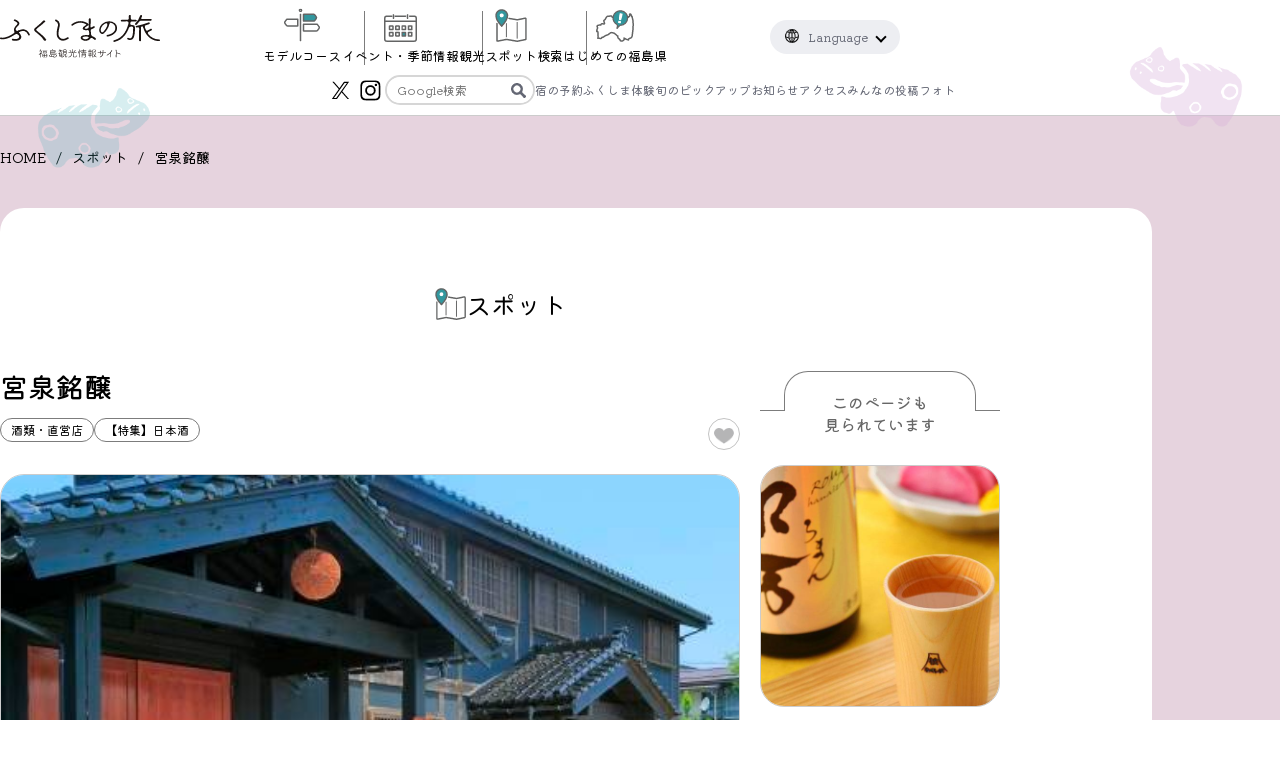

--- FILE ---
content_type: text/html
request_url: https://www.tif.ne.jp/jp/entry/article.html?spot=6505
body_size: 5959
content:
<!DOCTYPE html><html lang="ja"><head><meta charset="UTF-8"><title>宮泉銘醸 - ふくしまの旅</title><meta name="description" content="宮泉銘醸"><meta name="viewport" content="width=device-width, initial-scale=1.0"><meta name="format-detection" content="telephone=no"><meta name="theme-color" content="#646774"><link rel="icon" href="../../images/favicon.svg" type="image/svg+xml"><link rel="stylesheet" href="../../css/common_re.css?t=1740967060498"><link rel="stylesheet" href="../../css/common_re.js.css?t=1740967060498"><link rel="stylesheet" href="css/index.css?t=1740967060498"><link rel="stylesheet" href="css/article.css?t=1740967060498"><link rel="preconnect" href="https://fonts.googleapis.com"><link rel="preconnect" href="https://fonts.gstatic.com" crossorigin><link href="https://fonts.googleapis.com/css2?family=Kiwi+Maru:wght@400;500&amp;family=Noto+Serif+JP:wght@200..900&amp;display=swap" rel="stylesheet"><script src="../../js/common_re.js?t=1740967060498" defer></script><script src="js/article.js?t=1740967060498" defer></script></head><body class="body" data-path="../../" data-scroll="false" data-index="false"><div class="headerWrap pageHeader"><div id="headerNav"></div></div><main class="main"><ol class="bread"><li class="breadItem"><a class="breadLink" href="../.././.">HOME</a></li><li class="breadItem"><a class="breadLink" href="./.?type=spot">スポット</a></li><li class="breadItem"><span class="breadText">宮泉銘醸</span></li></ol><div class="contentsWrap"><div><div class="centerBox">
  <span class="pageTitle"><span class="pageTitleText">スポット</span></span>
  <div class="spotContents articleGridWrap">
    <article class="articleContents">
      <h1 class="articleTitle">宮泉銘醸</h1>

      <div class="articleInfo">
                                      <div class="spotListInfoSub">
            <div class="articleMetaList">
                                                                    <span class="articleCat">酒類・直営店</span>
                                                                                                                    <span class="articleTag">【特集】日本酒</span>
                                                            </div>
            <div class="spotFavorite" data-jc-controller="favorite-spot" data-jc-favorite-spot-id="6505" data-jc-favorite-spot-hide-class="hidden">
              <button class="spotFavoriteBtn" data-jc-target="favorite-spot.addButton" data-jc-action="favorite-spot#add"></button>
              <button class="spotFavoriteBtn -active hidden" data-jc-target="favorite-spot.deleteButton" data-jc-action="favorite-spot#delete"></button>
            </div>
          </div>
        


              </div>

      
      
      <div class="articleTextWrap">
                              <div class="articlePicWrap">
                            <div class="articlePic">
                <img src="../../images/upload/6505.jpg" alt="" width="" height="" loading="lazy">
              </div>
                          </div>

                                        <p>昭和三十年創業。會津清酒「會津宮泉」「寫樂」本格焼酎「玄武」の醸造元です。<br>職人による愛情を込めた仕込み、寒暖差、豊かな水資源、肥沃な大地で育てた米、その一つ一つがおいしい日本酒を生み出しています。<br>売店では、醸造した會津清酒と本格焼酎の試飲ができ、会津ならではの地場産品も取り揃えています。</p><p></p><p>「会津宮泉」<br> 平成29酒造年度全国新酒鑑評会 金賞受賞<br> 平成30酒造年度全国新酒鑑評会 金賞受賞 　ほか多数受賞</p>
                        </div>

                        <div class="articleTableWrap">
            <table class="articleTable">

              
                              <tr class="articleTableRow">
                  <th class="articleTableHead">住所</th>
                  <td class="articleTableDetail">福島県会津若松市東栄町8-7</td>
                </tr>
              
              
                              <tr class="articleTableRow">
                  <th class="articleTableHead">ホームページ</th>
                  <td class="articleTableDetail"><a href='http://www.miyaizumi.co.jp' target='_blank'>http://www.miyaizumi.co.jp</a></td>
                </tr>
              
                              <tr class="articleTableRow">
                  <th class="articleTableHead">交通アクセス</th>
                  <td class="articleTableDetail">
                                          <p>車：磐越自動車道会津若松ICから車約30分</p>
                                                              <p>鉄道：JR磐越西線会津若松駅からバス　三の丁下車徒歩約5分</p>
                                      </td>
                </tr>
              
                              <tr class="articleTableRow">
                  <th class="articleTableHead">お問い合わせ</th>
                  <td class="articleTableDetail">
                                          <p>宮泉銘醸株式会社</p>
                                                              <p>TEL：0242-27-0031</p>
                                                                                                  </td>
                </tr>
              
              
                              <tr class="articleTableRow">
                  <th class="articleTableHead">案内</th>
                  <td class="articleTableDetail">
                    <p class="articleTableDetailText">営業時間　9:00～16:30
定休日　年中無休
酒蔵見学　不可
ショップ　有（試飲可）
</p>
                  </td>
                </tr>
                          </table>
          </div>
              
              <div class="articleMap">
          <iframe src="https://www.google.com/maps/embed?pb=!1m18!1m12!1m3!1d197.85540559535616!2d139.93078569825119!3d37.491724003819876!2m3!1f0!2f0!3f0!3m2!1i1024!2i768!4f13.1!3m3!1m2!1s0x5ff554a2760d7cf3%3A0x6d2e03136aa2fd35!2z5a6u5rOJ6YqY6Ya45qCq5byP5Lya56S-!5e0!3m2!1sja!2sjp!4v1610687998039!5m2!1sja!2sjp" width="600" height="450" frameborder="0" style="border:0;" allowfullscreen="" aria-hidden="false" tabindex="0"></iframe>        </div>
      
              <a class="pageLinkButton planCreate" href="../course/mymap.html?initial_active_tab=1" target="_blank"><span>お気に入りスポットから</span><span>観光プランを作成</span><span class="pageLinkButtonArrow"></span></a>
      
      <div class="articleShare">
        <div class="articleShareFacebook">
          <a class="articleShareLink" href="http://www.facebook.com/share.php?u=https%3A%2F%2Fwww.tif.ne.jp%2Fjp%2Fentry%2Farticle.html%3Fspot%3D6505">シェアする</a>
        </div>
        <div class="articleShareX">
          <a class="articleShareLink" href="https://twitter.com/share?text=宮泉銘醸%20-%20ふくしまの旅&url=https%3A%2F%2Fwww.tif.ne.jp%2Fjp%2Fentry%2Farticle.html%3Fspot%3D6505">ポスト</a>
        </div>
      </div>
    </article>

    <!-- 関連記事 -->
          <div class="relatedContentsWrap">
        <!-- このページも見られています -->
                              <aside id="relatedEntry" class="relatedContents">
              <p class="relatedTitle">このページも<br>見られています</p>
              <ul class="spotList">
                                  <li class="spotListItem">
                                          <a class="spotListLink" href="article.html?spot=6184">
                                                <div class="spotListImgWrap">
                          <img class="spotListImg" src="../../images/upload/20210519175310l5wahb.jpg" alt="">
                        </div>
                      </a>
                      <div class="spotListInfo">
                        <div class="spotListInfoSub">
                          <h3 class="spotListTitle">花泉酒造</h3>
                          <div class="spotFavorite" data-jc-controller="favorite-spot" data-jc-favorite-spot-id="6184" data-jc-favorite-spot-hide-class="hidden">
                            <button class="spotFavoriteBtn" data-jc-target="favorite-spot.addButton" data-jc-action="favorite-spot#add"></button>
                            <button class="spotFavoriteBtn -active hidden" data-jc-target="favorite-spot.deleteButton" data-jc-action="favorite-spot#delete"></button>
                          </div>
                        </div>
                                                  <div class="spotPlaceWrap">
                                                                                                                        <span class="spotArea">南会津</span>
                                                                                                                    <span class="spotPlace">
                                南会津町                              </span>
                                                      </div>
                                              </div>
                                      </li>
                                  <li class="spotListItem">
                                          <a class="spotListLink" href="article.html?spot=6450">
                                                <div class="spotListImgWrap">
                          <img class="spotListImg" src="../../images/upload/20210517171742x2ewk9.jpg" alt="">
                        </div>
                      </a>
                      <div class="spotListInfo">
                        <div class="spotListInfoSub">
                          <h3 class="spotListTitle">金水晶酒造店</h3>
                          <div class="spotFavorite" data-jc-controller="favorite-spot" data-jc-favorite-spot-id="6450" data-jc-favorite-spot-hide-class="hidden">
                            <button class="spotFavoriteBtn" data-jc-target="favorite-spot.addButton" data-jc-action="favorite-spot#add"></button>
                            <button class="spotFavoriteBtn -active hidden" data-jc-target="favorite-spot.deleteButton" data-jc-action="favorite-spot#delete"></button>
                          </div>
                        </div>
                                                  <div class="spotPlaceWrap">
                                                                                                                        <span class="spotArea">県北</span>
                                                                                                                    <span class="spotPlace">
                                福島市                              </span>
                                                      </div>
                                              </div>
                                      </li>
                                  <li class="spotListItem">
                                          <a class="spotListLink" href="article.html?spot=6451">
                                                <div class="spotListImgWrap">
                          <img class="spotListImg" src="../../images/upload/20210528112859ashr1k.jpg" alt="">
                        </div>
                      </a>
                      <div class="spotListInfo">
                        <div class="spotListInfoSub">
                          <h3 class="spotListTitle">檜物屋酒造店</h3>
                          <div class="spotFavorite" data-jc-controller="favorite-spot" data-jc-favorite-spot-id="6451" data-jc-favorite-spot-hide-class="hidden">
                            <button class="spotFavoriteBtn" data-jc-target="favorite-spot.addButton" data-jc-action="favorite-spot#add"></button>
                            <button class="spotFavoriteBtn -active hidden" data-jc-target="favorite-spot.deleteButton" data-jc-action="favorite-spot#delete"></button>
                          </div>
                        </div>
                                                  <div class="spotPlaceWrap">
                                                                                                                        <span class="spotArea">県北</span>
                                                                                                                    <span class="spotPlace">
                                二本松市                              </span>
                                                      </div>
                                              </div>
                                      </li>
                              </ul>
            </aside>
                  
                              <aside id="relatedSpot" class="relatedContents">
              <p class="relatedTitle">近くのスポット</p>
              <ul class="spotList">
                                  <li class="spotListItem">
                    <a class="spotListLink" href="article.html?spot=1954">
                                            <div class="spotListImgWrap">
                        <img class="spotListImg" src="../../images/upload/20210521095421fi918n.jpg" alt="">
                      </div>
                    </a>
                    <div class="spotListInfo">
                      <div class="spotListInfoSub">
                        <h3 class="spotListTitle">北出丸大通り</h3>
                        <div class="spotFavorite" data-jc-controller="favorite-spot" data-jc-favorite-spot-id="1954" data-jc-favorite-spot-hide-class="hidden">
                          <button class="spotFavoriteBtn" data-jc-target="favorite-spot.addButton" data-jc-action="favorite-spot#add"></button>
                          <button class="spotFavoriteBtn -active hidden" data-jc-target="favorite-spot.deleteButton" data-jc-action="favorite-spot#delete"></button>
                        </div>
                      </div>
                                              <div class="spotPlaceWrap">
                                                                                                                <span class="spotArea">会津</span>
                                                                                                            <span class="spotPlace">
                              会津若松市                            </span>
                                                  </div>
                                          </div>
                  </li>
                                  <li class="spotListItem">
                    <a class="spotListLink" href="article.html?spot=1347">
                                            <div class="spotListImgWrap">
                        <img class="spotListImg" src="../../images/upload/202105202327050g43tb.jpg" alt="">
                      </div>
                    </a>
                    <div class="spotListInfo">
                      <div class="spotListInfoSub">
                        <h3 class="spotListTitle">西郷邸跡</h3>
                        <div class="spotFavorite" data-jc-controller="favorite-spot" data-jc-favorite-spot-id="1347" data-jc-favorite-spot-hide-class="hidden">
                          <button class="spotFavoriteBtn" data-jc-target="favorite-spot.addButton" data-jc-action="favorite-spot#add"></button>
                          <button class="spotFavoriteBtn -active hidden" data-jc-target="favorite-spot.deleteButton" data-jc-action="favorite-spot#delete"></button>
                        </div>
                      </div>
                                              <div class="spotPlaceWrap">
                                                                                                                <span class="spotArea">会津</span>
                                                                                                            <span class="spotPlace">
                              会津若松市                            </span>
                                                  </div>
                                          </div>
                  </li>
                                  <li class="spotListItem">
                    <a class="spotListLink" href="article.html?spot=1824">
                                            <div class="spotListImgWrap">
                        <img class="spotListImg" src="../../images/upload/20210520230709ve4ojn.jpg" alt="">
                      </div>
                    </a>
                    <div class="spotListInfo">
                      <div class="spotListInfoSub">
                        <h3 class="spotListTitle">白露庭</h3>
                        <div class="spotFavorite" data-jc-controller="favorite-spot" data-jc-favorite-spot-id="1824" data-jc-favorite-spot-hide-class="hidden">
                          <button class="spotFavoriteBtn" data-jc-target="favorite-spot.addButton" data-jc-action="favorite-spot#add"></button>
                          <button class="spotFavoriteBtn -active hidden" data-jc-target="favorite-spot.deleteButton" data-jc-action="favorite-spot#delete"></button>
                        </div>
                      </div>
                                              <div class="spotPlaceWrap">
                                                                                                                <span class="spotArea">会津</span>
                                                                                                            <span class="spotPlace">
                              会津若松市                            </span>
                                                  </div>
                                          </div>
                  </li>
                              </ul>
            </aside>
                        </div>
      </div>
</div>

      <div class="nearbyEventsWrap">
      <aside class="nearbyEvents centerBox">
        <h2 class="sectionTitle nearbyEventsTitle">付近のイベント</h2>
        <ul class="eventList">
                      <li class="eventListItem">
              <a class="eventListLink" href="article.html?event=6881">
                                <div class="eventListImgWrap">
                  <img class="eventListImg" src="../../images/upload/20241114170915l0r48d.jpg" alt="">
                </div>
                <div class="eventListInfo">
                  <div class="eventListDate">
                                            2026.02.13(金)                        ～2026.02.14(土)
                                                                </div>
                                      <div class="eventListCatList">
                                                <span class="eventListCat">公園</span>
                          <span class="eventListCat">史跡・歴史的建築物・文化財</span>
                          <span class="eventListCat">伝統文化体験</span>
                                          </div>
                                    <h3 class="eventListTitle">会津絵ろうそくまつり</h3>
                                      <div class="spotPlaceWrap">
                                                                                                    <span class="spotArea">会津</span>
                                                                                                    <span class="spotPlace">
                            会津若松市                          </span>
                                            </div>
                                  </div>
              </a>
            </li>
                      <li class="eventListItem">
              <a class="eventListLink" href="article.html?event=7248">
                                <div class="eventListImgWrap tatenaga">
                  <img class="eventListImg" src="../../images/upload/202601191454444wihlc.jpg" alt="">
                </div>
                <div class="eventListInfo">
                  <div class="eventListDate">
                                            2026.01.24(土)                        ～2026.02.15(日)
                                                                </div>
                                      <div class="eventListCatList">
                                                <span class="eventListCat">公園</span>
                          <span class="eventListCat">ウインタースポーツ体験</span>
                          <span class="eventListCat">グルメ</span>
                          <span class="eventListCat">お土産</span>
                                          </div>
                                    <h3 class="eventListTitle">會津雪まつり（キャッスルマーケット事業）※イベントにより開催日が異なる</h3>
                                      <div class="spotPlaceWrap">
                                                                                                    <span class="spotArea">会津</span>
                                                                                                    <span class="spotPlace">
                            会津若松市                          </span>
                                            </div>
                                  </div>
              </a>
            </li>
                      <li class="eventListItem">
              <a class="eventListLink" href="article.html?event=7531">
                                <div class="eventListImgWrap">
                  <img class="eventListImg" src="../../images/upload/20251127113519c3jpf4.jpg" alt="">
                </div>
                <div class="eventListInfo">
                  <div class="eventListDate">
                                            2026.02.03(火)                                                                </div>
                                      <div class="eventListCatList">
                                                <span class="eventListCat">神社仏閣</span>
                          <span class="eventListCat">伝統文化体験</span>
                                          </div>
                                    <h3 class="eventListTitle">伊佐須美神社節分祭</h3>
                                      <div class="spotPlaceWrap">
                                                                                                    <span class="spotArea">会津</span>
                                                                                                    <span class="spotPlace">
                            会津美里町                          </span>
                                            </div>
                                  </div>
              </a>
            </li>
                  </ul>
      </aside>
    </div>
  
<a class="pageLinkButton articleBackButton" href="./.?type=spot">スポット一覧に戻る<span class="pageLinkButtonArrow"></span></a>

</div></div></main><footer class="footer"><a class="pagetop undefined" href="#"><img src="../../images/pagetop-re.svg" alt="トップに戻る" width="64" height="64"></a><div class="mymapButtonWrap"><a class="mymapButton" href="../../jp/course/mymap.html?initial_active_tab=1" target="_blank"><img class="mymapImg" src="../../images/icon-myplan.svg" alt="マイプラン" width="64" height="132"></a></div><div class="maxContainer footerGridBox"><div class="footerInfoWrap"><div class="footerTitleWrap"><p class="footerTitle">「福が満開、福のしま。」</p><p class="footerTitleAddress">福島県観光復興推進委員会（福島県観光交流課 内）</p></div><div class="footerNameWrap"><span class="footerNameSub">このホームページの記載に関するお問合わせ</span><span class="footerName">公益財団法人 福島県観光物産交流協会</span><span class="footerAddress">〒960-8053 福島県福島市三河南町1番20号（コラッセふくしま7階）<br>TEL：024-525-4024 / FAX：024-525-4087</span></div></div><div class="footerMenuWrap"><ul class="footerIconMenu"><li class="footerIconMenuItem"><a class="footerIconMenuLink footerIconMenuPamphlet" href="../../jp/pamphlet/"><img src="../../images/icon-pamphlet.svg" alt="" width="33" height="38" loading="lazy"><span>観光パンフレット</span></a></li><li class="footerIconMenuItem"><a class="footerIconMenuLink footerIconMenuMail" href="../../jp/contact.html"><img src="../../images/icon-mail.svg" alt="" width="34" height="26" loading="lazy"><span>お問い合わせ</span></a></li></ul><ul class="footerIconMenu"><li class="footerIconMenuItem"><a class="footerIconMenuLink footerIconMenuHope" href="https://www.tif.ne.jp/learning/" target="_blank"><img src="../../images/icon-hopetourism.svg" alt="" width="50" height="50" loading="lazy"><span><span>ホープ・教育の</span><span>皆様はこちら</span></span></a></li><li class="footerIconMenuItem"><a class="footerIconMenuLink footerIconMenuCorp" href="../../jp/corp/entry/"><img src="../../images/icon-corp.svg" alt="" width="38" height="30" loading="lazy"><span><span>法人・企業の</span><span>皆様はこちら</span></span></a></li></ul><ul class="footerMenu"><li class="footerMenuItem"><a class="footerMenuLink" href="https://www.tif.ne.jp/tif/" target="_blank">福島県観光物産交流協会</a></li><li class="footerMenuItem"><a class="footerMenuLink" href="../../jp/link.html">リンク集</a></li><li class="footerMenuItem"><a class="footerMenuLink" href="../../jp/privacy.html">プライバシーポリシー</a></li><li class="footerMenuItem"><a class="footerMenuLink" href="../../jp/sitemap.html">サイトマップ</a></li></ul></div></div><div class="copyright"><small>© 「福が満開、福のしま。」福島県観光復興推進委員会</small></div></footer></body><script>(function(add, cla){window['UserHeatTag']=cla;window[cla]=window[cla]||function(){(window[cla].q=window[cla].q||[]).push(arguments)},window[cla].l=1*new Date();var ul=document.createElement('script');var tag = document.getElementsByTagName('script')[0];ul.async=1;ul.src=add;tag.parentNode.insertBefore(ul,tag);})('//uh.nakanohito.jp/uhj2/uh.js', '_uhtracker');_uhtracker({id:'uhkCgKwVAr'});
</script><script>(function(w,d,s,l,i){w[l]=w[l]||[];w[l].push({'gtm.start':
new Date().getTime(),event:'gtm.js'});var f=d.getElementsByTagName(s)[0],
j=d.createElement(s),dl=l!='dataLayer'?'&l='+l:'';j.async=true;j.src=
'https://www.googletagmanager.com/gtm.js?id='+i+dl;f.parentNode.insertBefore(j,f);
})(window,document,'script','dataLayer','GTM-NSR9VZJ');
</script><script src="https://unpkg.com/@machi-pla/japan_concierge_2024@0.1/dist/japan-concierge-2024.full.js" crossorigin="anonymous"></script><script>JC.start({ key: 'nWko9RXLe23a6divM1KwSjui', url: 'https://2024-api.japan-concierge.jp/' });</script></html>

--- FILE ---
content_type: text/css
request_url: https://www.tif.ne.jp/css/common_re.js.css?t=1740967060498
body_size: 7831
content:
.XksPiDVtM9YG1_QxEtSg{z-index:1000;width:calc(100svw - 30px);height:calc(100svh - 50px);position:fixed;left:50%;top:50%;transform:translate(-50%,-50%);border:4px solid #e6d3de;border-radius:24px;padding:10px 0;inset-block-end:auto}@media (min-width: 768px){.XksPiDVtM9YG1_QxEtSg{padding:10px 0}}@media (min-width: 960px){.XksPiDVtM9YG1_QxEtSg{width:calc(100svw - 100px);height:calc(100svh - 100px)}}.XksPiDVtM9YG1_QxEtSg::backdrop{background-color:#ffffff80;cursor:pointer}.ONBrhXCoZAD8d_Bs_36s{background-color:#0000;border-radius:50%;border:1px solid;display:flex;align-items:center;justify-content:center;font-size:2.4rem;font-weight:500;line-height:1;width:36px;height:36px;padding-bottom:4px;position:absolute;right:15px;top:15px}@media (min-width: 768px){.ONBrhXCoZAD8d_Bs_36s{font-size:3rem;width:50px;height:50px;right:20px;top:20px}}.k7AzfMz9TGp2uIkmsEwK{min-height:100%;margin-inline:auto;padding:40px 15px}@media (min-width: 768px){.k7AzfMz9TGp2uIkmsEwK{padding:40px 5%}}.qWZiMQJBXvKLDPTcKH6n{display:flex;align-items:center;justify-content:center;gap:0 10px;font-weight:400;font-size:1.8rem;line-height:1.2;text-align:center;width:100%;margin:0 0 24px}.qWZiMQJBXvKLDPTcKH6n:before{content:"";display:block;background-image:url([data-uri]);background-position:center;background-repeat:no-repeat;background-size:contain;width:32px;height:32px}@media (min-width: 768px){.qWZiMQJBXvKLDPTcKH6n{font-size:2.5rem;margin:0 0 40px}}@media (min-width: 960px){.qWZiMQJBXvKLDPTcKH6n{margin:0 0 50px}}.KSj09I3HT2Qs5tSQUS1d{border-bottom:1px dashed #a7a9b2;display:flex;align-items:center;font-weight:500;font-size:1.6rem;line-height:1.2;width:100%;margin:0 0 30px;padding:0 5% 15px}@media (min-width: 768px){.KSj09I3HT2Qs5tSQUS1d{font-size:2rem;margin:0 0 40px;padding:0 10% 20px}}.Sx6we7WSM6nXQPxalJFt{display:grid;gap:15px 12px;grid-template-columns:repeat(2,1fr);max-width:1000px;width:100%;margin:auto}@media (min-width: 960px){.Sx6we7WSM6nXQPxalJFt{gap:15px 30px;grid-template-columns:repeat(2,1fr)}.Sx6we7WSM6nXQPxalJFt .ee_8O9JjA6WBBDyz37sa{width:100%}}.ee_8O9JjA6WBBDyz37sa{background-color:#fff;border-radius:24px;overflow:hidden;position:relative}.ee_8O9JjA6WBBDyz37sa:before{content:"";background-color:#fff;border-radius:0 24px 24px 0;position:absolute;top:0;bottom:0;right:2px;width:24px;height:calc(100% - 6px);margin:auto;pointer-events:none}.ee_8O9JjA6WBBDyz37sa:after{content:"";position:absolute;top:14px;right:16px;width:8px;height:8px;border-right:2px solid #7c7c7c;border-bottom:2px solid #7c7c7c;transform:rotate(45deg);pointer-events:none}@media (min-width: 768px){.ee_8O9JjA6WBBDyz37sa:after{top:18px}}.Ilz8GBUMaRrzfkCJP1Iw{-webkit-appearance:none;appearance:none;border:1px solid #7c7c7c;border-radius:24px;font-size:1.3rem;padding:6px 5%;width:100%;background-color:#fff}@media (min-width: 768px){.Ilz8GBUMaRrzfkCJP1Iw{font-size:1.4rem;height:45px}}@media (min-width: 960px){.Ilz8GBUMaRrzfkCJP1Iw{font-size:1.6rem;padding:6px 20px}}.Ilz8GBUMaRrzfkCJP1Iw optgroup{font-weight:500}.FCzcizmxNGDEXDJwbSGk{background-color:#fff;border:1px solid #707070;border-radius:24px;display:block;font-size:1.3rem;max-width:1000px;width:100%;margin:auto;padding:6px 5%}@media (min-width: 768px){.FCzcizmxNGDEXDJwbSGk{font-size:1.4rem;height:45px}}@media (min-width: 960px){.FCzcizmxNGDEXDJwbSGk{font-size:1.6rem}}.Mv6FsBwpPZ3oPwO04D4Q{background-color:#7c7c7c;border:1px solid #7c7c7c;border-radius:30px;color:#fff;display:flex;align-items:center;justify-content:center;font-size:1.4rem;line-height:1.2;text-align:center;max-width:280px;width:100%;height:40px;margin:30px auto 0}@media (min-width: 768px){.Mv6FsBwpPZ3oPwO04D4Q{font-size:1.6rem}}.bBcQlpi0BDB8IefU9jip{margin:20px auto}@media (min-width: 768px){.bBcQlpi0BDB8IefU9jip{margin:30px auto}}@media (min-width: 960px){.bBcQlpi0BDB8IefU9jip{width:90%;margin:50px auto}}.yhzD4Ftn1aV_cRwgdLW9{max-width:680px;margin:auto}@media (min-width: 960px){.yhzD4Ftn1aV_cRwgdLW9{width:90%}}.TVMOhOxaaoZeMAqBWQJ0{display:none}@media (min-width: 768px){.TVMOhOxaaoZeMAqBWQJ0{display:block}}@media (min-width: 768px){.qSqGK3qhS0aBZ8FCNfzd{display:none}}.w97sqRev95CqMMRwYkDb{clip-path:url(#clippath-4)}.ojo0hfGU6HU_12OkqrMX{fill:#fff}.ufH4_gmcRtZX47ytqxuq,.jLZMBMo7fu_06Bgneq_u,.fOPg8_r6pnhHHWwh_cqJ,.Y05eY8fOeOrX7bFgou9_,._wRXSyui7uZ2hdnhMjuQ{fill:none}.jLZMBMo7fu_06Bgneq_u,.fOPg8_r6pnhHHWwh_cqJ{stroke-miterlimit:10}.jLZMBMo7fu_06Bgneq_u,.Y05eY8fOeOrX7bFgou9_{stroke:#191a1a}.UNEk6In0SBn9lHPTlu4e{clip-path:url(#clippath-1)}.YyM7pAzeiAEJeUPFedzz{clip-path:url(#clippath-3)}.fOPg8_r6pnhHHWwh_cqJ{stroke:#fff;stroke-width:2px}.v1wnqk309YFq1Zg5hMmp{clip-path:url(#clippath-2)}.pp86lCWtxFFVQZLrGlew{clip-path:url(#clippath)}.tK5hkubLEWZH6go6f0w5{fill:#343434;transition:.3s}._wRXSyui7uZ2hdnhMjuQ{stroke:#707070;pointer-events:none}.yyidxmNAgKYjjnGdlyGd{isolation:isolate;fill:#343434;font-size:22px;font-weight:500;transition:.3s}.Hk6p5K2WCoBL2L8sjYxQ{clip-path:url(#clippath-5)}.gRUynjFkAPJO1hYnI8Gj{isolation:isolate}.QsKJoHgmuitfa4iXOKUE{fill:none;stroke:#191a1a;stroke-width:2px;stroke-miterlimit:10}.iYfWaXhzDR050ImtwkIi{fill:none;stroke:#191a1a;stroke-width:2px}.VxU5dgSvPjY4YfSLrthI{outline:none}.VxU5dgSvPjY4YfSLrthI[data-selected=true] .GGolkr3aVhQjkFdBdq13{fill:#e8b977}.VxU5dgSvPjY4YfSLrthI:hover .GGolkr3aVhQjkFdBdq13{fill:#e8b97780}.VxU5dgSvPjY4YfSLrthI:hover[data-selected=true] .GGolkr3aVhQjkFdBdq13{fill:#e8b977}.ArKrSwI07XS9SVetdw3g{outline:none}.ArKrSwI07XS9SVetdw3g[data-selected=true] .tK5hkubLEWZH6go6f0w5,.ArKrSwI07XS9SVetdw3g[data-selected=true] .yyidxmNAgKYjjnGdlyGd{fill:#e8b977}.ArKrSwI07XS9SVetdw3g:hover .tK5hkubLEWZH6go6f0w5,.ArKrSwI07XS9SVetdw3g:hover .yyidxmNAgKYjjnGdlyGd{fill:#e8b977cc}.ArKrSwI07XS9SVetdw3g:hover[data-selected=true] .tK5hkubLEWZH6go6f0w5,.ArKrSwI07XS9SVetdw3g:hover[data-selected=true] .yyidxmNAgKYjjnGdlyGd{fill:#e8b977}.GGolkr3aVhQjkFdBdq13{fill:#d4d5d5;transition:.3s}.TH9xy4x8_eQL_0H378H8{display:none}.LuKf5u6ZNARYPHQ5u1tr{display:grid;gap:20px}.dQTWxJrYjRHy0rMMpjKC{border-bottom:1px solid #a7a9b2;padding-bottom:15px}.hmIRVYJikPKiMqagJWN8{font-size:1.8rem;line-height:1.2;font-weight:500;margin-bottom:15px}.RhxEiIKfCupzEkiMSj2M{display:flex;align-items:center;gap:10px 15px;flex-wrap:wrap}.xJ897gXUOKwB7_rVxePU{display:none}.wMX7SzEdikkfV5ZCAyXQ{border:1px solid #a7a9b2;border-radius:30px;display:flex;align-items:center;justify-content:center;color:inherit;font-size:1.4rem;font-weight:500;text-align:center;padding:0 20px}.d5H1r4BVf5NLDIpm4cuX .xJ897gXUOKwB7_rVxePU:checked+.wMX7SzEdikkfV5ZCAyXQ{color:#fff;background:#e8b977;border:1px solid #e8b977}.LyImNL4DMpzWPx6aqThO{width:95%;max-width:900px;margin-inline:auto;position:relative;z-index:3}@media (min-width: 960px){.LyImNL4DMpzWPx6aqThO{width:100%}}.gxNNiqxXVWRrc8CWXiGh{display:flex;align-items:flex-start;justify-content:space-between;gap:0 20px}@media (min-width: 768px){.gxNNiqxXVWRrc8CWXiGh{align-items:center}}@media (min-width: 960px){.gxNNiqxXVWRrc8CWXiGh{gap:0 15px}}.ChZK5bxrjPUsf5LXjJL4{max-width:110px}@media (min-width: 768px){.ChZK5bxrjPUsf5LXjJL4{max-width:150px}}@media (min-width: 960px){.ChZK5bxrjPUsf5LXjJL4{max-width:160px}}.wOtICv6Gt8zPf67pC9O4{display:block;transition:opacity .3s}.wOtICv6Gt8zPf67pC9O4:hover{opacity:.8}.fTOmwa0CSSRbUy8TRZnX{display:flex;gap:15px;align-items:flex-start}@media (min-width: 768px){.fTOmwa0CSSRbUy8TRZnX{gap:20px;align-items:center}}@media (min-width: 960px){.fTOmwa0CSSRbUy8TRZnX{display:block}}.QpwKTq3G35_aaVSpzhnw{position:relative}.QpwKTq3G35_aaVSpzhnw:before{content:"";display:block;background-color:#edeef2;background-image:url([data-uri]);background-position:center;background-repeat:no-repeat;background-size:contain;width:15px;height:15px;position:absolute;top:0;bottom:0;left:8px;margin:auto;pointer-events:none}@media (min-width: 768px){.QpwKTq3G35_aaVSpzhnw:before{width:20px;height:20px;left:25px}}@media (min-width: 960px){.QpwKTq3G35_aaVSpzhnw:before{width:14px;height:14px;left:15px}}.QpwKTq3G35_aaVSpzhnw:after{content:"";display:block;width:6px;height:6px;border:2px solid #000;border-left:0;border-bottom:0;box-sizing:border-box;transform:translateY(-25%) rotate(135deg);position:absolute;top:5px;bottom:0;right:10px;margin:auto;pointer-events:none}@media (min-width: 768px){.QpwKTq3G35_aaVSpzhnw:after{border:2px solid #000;border-left:0;border-bottom:0;width:8px;height:8px;right:15px}}.QqBnYlhIGSIsGCc04bOO{-webkit-appearance:none;appearance:none;border:none;background-color:#edeef2;border-radius:30px;color:#646774;font-size:1rem;vertical-align:middle;width:fit-content;min-width:100px;padding:5px 0 5px 26px}@media (min-width: 768px){.QqBnYlhIGSIsGCc04bOO{font-size:1.3rem;min-width:165px;padding:8px 0 8px 58px}}@media (min-width: 960px){.QqBnYlhIGSIsGCc04bOO{font-size:1.2rem;min-width:130px;padding:6px 0 6px 38px}}.Mybi9wh3scYr0z9XQ0lQ{border:none;background-color:#0000;border:1px solid #fff;display:block;width:26px;min-width:26px;height:34px;position:relative;z-index:999;transition:.3s}@media (min-width: 768px){.Mybi9wh3scYr0z9XQ0lQ{width:40px;height:45px;margin-top:3px}}@media (min-width: 960px){.Mybi9wh3scYr0z9XQ0lQ{display:none}}.wafXAmvj67qxPdX56X7h{display:flex;align-items:flex-end;justify-content:center;color:#000;font-size:.7rem;width:100%;height:100%;position:relative;z-index:1;transition:inherit}@media (min-width: 768px){.wafXAmvj67qxPdX56X7h{font-size:1rem}}.wafXAmvj67qxPdX56X7h:before,.wafXAmvj67qxPdX56X7h:after{content:"";display:block;background-color:#000;width:100%;height:1px;position:absolute;transition:inherit}.wafXAmvj67qxPdX56X7h:before{top:0;left:0;right:0;margin:auto}.wafXAmvj67qxPdX56X7h:after{top:10px;left:0;right:0;margin:auto}@media (min-width: 768px){.wafXAmvj67qxPdX56X7h:after{top:16px}}.Mybi9wh3scYr0z9XQ0lQ[aria-expanded=true] .wafXAmvj67qxPdX56X7h:before{top:10px;transform:rotate(30deg)}.Mybi9wh3scYr0z9XQ0lQ[aria-expanded=true] .wafXAmvj67qxPdX56X7h:after{top:10px;transform:rotate(-30deg)}.rMR7SzfVE2IL3dvzH6em{background-color:#fff;width:100vw;height:100vh;padding:70px 0 15px;position:absolute;left:0;top:0;z-index:2;transition:transform .25s}.rMR7SzfVE2IL3dvzH6em[aria-hidden=true]{transform:translate(-120%)}@media (min-width: 768px){.rMR7SzfVE2IL3dvzH6em{padding:124px 0 15px}}@media (min-width: 960px){.rMR7SzfVE2IL3dvzH6em{background-color:#0000;width:95%;height:auto;margin:10px auto 0;padding:0;position:static}.rMR7SzfVE2IL3dvzH6em[aria-hidden=true]{transform:none}}.AHQwr1DdM0mPEbJCnf09{max-height:calc(100vh - 100px);overflow-y:scroll;display:flex;flex-wrap:wrap;align-items:center;justify-content:center;gap:15px;padding:0 15px}@media (min-width: 768px){.AHQwr1DdM0mPEbJCnf09{gap:20px}}@media (min-width: 960px){.AHQwr1DdM0mPEbJCnf09{max-height:100%;overflow-y:visible;flex-wrap:nowrap;gap:0 15px;padding:0}}.XQ8W5MrFHzmdbeD0suDP{display:flex;align-items:center;min-width:fit-content}.VPU4plenYAj5ai5MOjkq{display:block}@media (min-width: 960px){.VPU4plenYAj5ai5MOjkq{width:30px}}.KC77c9ELuyrDmG0S7rB4{display:grid;align-items:center;flex-wrap:wrap;gap:0;width:100%}@media (min-width: 960px){.KC77c9ELuyrDmG0S7rB4{background:none;display:flex;gap:5px 20px;width:auto;padding:0}.KC77c9ELuyrDmG0S7rB4 li:nth-child(n+7){display:none}}.V2MghOp3Rx8jiBMsvxBc{display:block;color:#646774;font-size:1.4rem;text-decoration:none;padding:0 1em;transition:color .3s}@media (min-width: 960px){.V2MghOp3Rx8jiBMsvxBc{font-size:1.2rem;padding:0}}.V2MghOp3Rx8jiBMsvxBc:hover{color:#32979e}@media (min-width: 960px){.V2MghOp3Rx8jiBMsvxBc:hover{color:#32979e}}.nurOEHsfx99h2K_VKKLY{margin-top:30px;position:relative}.nurOEHsfx99h2K_VKKLY:before{content:"";display:block;background-image:linear-gradient(to right,#000 2px,transparent 2px);background-size:14px 2px;background-repeat:repeat-x;background-position:center;width:98%;height:2px;margin:auto;position:absolute;top:-16px;left:0;right:0}.CafpiVEuz1ysyG6XHJCL{background-color:#fff;border:2px solid #d6d6d6;border-radius:30px;display:flex;align-items:stretch;width:180px;min-width:180px;overflow:hidden}@media (min-width: 960px){.CafpiVEuz1ysyG6XHJCL{width:150px;min-width:150px;height:30px}}.F1uYVE2v53UA_in_6wDP{border:none;border-radius:30px 0 0 30px;font-size:1.4rem;padding:2px 5px 2px 10px;width:150px}@media (min-width: 960px){.F1uYVE2v53UA_in_6wDP{font-size:1.2rem;width:120px}}.WDu1F50pIuBnzI5Oea9s{width:35px;min-width:35px;padding:0 10px 0 2px;aspect-ratio:1/1;display:grid;place-items:center;background-color:#fff;border:0}@media (min-width: 960px){.WDu1F50pIuBnzI5Oea9s{width:30px;min-width:30px}}.U3tLyvrPWQwYg199kJyG{width:18px}@media (min-width: 960px){.U3tLyvrPWQwYg199kJyG{width:15px}}.W_3NSCZbqp6yOo4BUxej{display:flex;align-items:end;justify-content:center;flex-wrap:wrap;gap:10px}@media (min-width: 768px){.W_3NSCZbqp6yOo4BUxej{gap:20px}}@media (min-width: 960px){.W_3NSCZbqp6yOo4BUxej{display:none}}.mdYwxTpIkzit0O_7r01W{color:#646774;display:grid;gap:10px;text-decoration:none;max-width:82px}@media (min-width: 768px){.mdYwxTpIkzit0O_7r01W{max-width:100%}}.mdYwxTpIkzit0O_7r01W img{margin:0 auto}.mdYwxTpIkzit0O_7r01W:hover{color:#32979e}.mdYwxTpIkzit0O_7r01W span{display:inline-flex;align-items:center;justify-content:center;flex-wrap:wrap;font-size:1rem;line-height:1.2;text-align:center}@media (min-width: 768px){.mdYwxTpIkzit0O_7r01W span{font-size:1.4rem}}.J9LlOeYrQ1zGrp8a4V7F{display:flex;align-items:flex-end;min-height:50px}.RhAznwl1Nrfzaz1J_aK9{min-height:24px}


--- FILE ---
content_type: text/css
request_url: https://www.tif.ne.jp/jp/entry/css/article.css?t=1740967060498
body_size: 1805
content:
.articleTitle{border-bottom:1px solid #c1c1c1;margin:0 0 10px;padding-bottom:15px}.articlePlaceWrap{margin-bottom:15px}.articleInfo{display:flex;flex-wrap:wrap;align-items:center;gap:10px 20px;margin:0 0 40px}.articleDate{font-size:1.4rem;line-height:1.2}.articleMetaList{display:flex;flex-wrap:wrap;align-items:center;gap:5px;min-width:1px;min-height:1px;margin-bottom:12px}.articleCat,.articleTag{border:1px solid #7c7c7c;border-radius:24px;font-size:.9rem;line-height:1.2;padding:2px 5px}.articleCorpCat{background-color:#b5b5b5;border-radius:24px;color:#fff;font-size:1.2rem;line-height:1.2;padding:5px 10px}.articleEventEnd{background-color:#efeff2;border-radius:24px;color:#ce5a5a;font-size:1.4rem;font-weight:500;text-align:center;margin:0 0 20px;padding:15px 20px}.articleTableWrap{background-color:#f7f7f7;margin:20px 0;padding:20px 20px 40px}.articleTable{width:100%}.articleTableRow{border-bottom:1px solid #707070}.articleTableHead{display:block;font-weight:500;text-align:left;padding:10px 0 5px}.articleTableDetail{padding:0 0 15px;display:block}.articleTableDetailText{white-space:pre-wrap}.articleMap{margin:30px 0 0;aspect-ratio:1000/500}.articleMap iframe{width:100%;height:100%}.planCreate{background-color:#d1a4be;border:1px solid #d1a4be;flex-wrap:wrap;max-width:400px;margin:30px auto 0}.planCreate .pageLinkButtonArrow{background-color:#d1a4be}.articleShare{margin:40px 0 0}.articleBackButton{max-width:300px;width:88%;margin:30px auto 0}.articleGridWrap{display:grid;align-items:start;gap:60px 20px}.relatedContentsWrap{display:grid;align-items:start;gap:100px 0;padding-top:40px}.relatedContents{border-top:1px solid #7c7c7c;position:relative;z-index:0}.relatedContents::before{content:"";display:block;background-color:#fff;border:1px solid #7c7c7c;border-bottom:none;border-radius:24px 24px 0 0;width:80%;height:40px;margin:auto;position:absolute;top:-40px;left:0;right:0;z-index:0}.relatedTitle{color:#676767;font-size:1.6rem;font-weight:500;line-height:1.4;text-align:center;margin-top:-20px;margin-bottom:30px;position:relative;z-index:1}.relatedContents .eventList{grid-template-columns:1fr;gap:20px}.relatedContents .eventListLink{grid-template-columns:130px 1fr;gap:20px 12px}.relatedContents .spotList{grid-template-columns:1fr;gap:20px}.relatedContents .spotListItem{grid-template-columns:130px 1fr;gap:20px 12px}.relatedContents .spotListInfo{padding-bottom:35px}.relatedContents .spotFavorite{position:absolute;right:0;bottom:0}.nearbyEventsWrap{background-color:#f4f4f4;margin-top:60px;padding:40px 0}.nearbyEvents .eventListLink{grid-template-columns:130px 1fr}.nearbyEvents .eventListDate{background-color:#f4f4f4}.nearbyEventsTitle{margin-bottom:36px}.newsContents .articleTitle,.eventContents .articleTitle,.spotContents .articleTitle{border:none;font-size:2rem;line-height:1.2;margin:0 0 15px;padding:0}.newsContents .articleInfo,.eventContents .articleInfo,.spotContents .articleInfo{margin:0 0 20px}.newsContents .articleMetaList{margin-bottom:0}.newsContents .articlePic{width:fit-content;margin-left:auto;margin-right:auto;position:relative}.newsContents .articlePic:before{content:"";display:block;background-image:url(../../../images/icon-notch.png);background-position:top left;background-repeat:no-repeat;background-size:contain;width:32px;height:32px;position:absolute;top:-5px;left:-6px;z-index:1}.newsContents .articlePic:after{content:"";display:block;background-image:url(../../../images/icon-notch.png);background-position:top left;background-repeat:no-repeat;background-size:contain;width:32px;height:32px;position:absolute;bottom:-5px;right:-6px;z-index:1;transform:scale(-1, -1)}#anchorMenu{background-color:#efeff2;border-radius:24px;margin:20px auto;padding:10px 20px 15px}#anchorMenu:empty{display:none}.anchorMenuTitle{font-size:1.4rem;font-weight:500;margin-bottom:5px}.anchorMenuList{display:grid;gap:5px 0}.anchorMenuLink{display:flex;gap:10px;color:inherit;font-size:1.2rem;font-weight:500;line-height:1.4;text-decoration:none;transition:color .3s}.anchorMenuLink::before{content:"";border-radius:5px;width:14px;height:14px;flex-shrink:0;margin:3px 0 0 0;background-color:#a3d8d8}.anchorMenuLink:hover{color:#32979e}.eventContents .articleInfo{gap:15px 20px}.eventContents .articleMetaList{margin-bottom:0}.eventContents .articleDateWrap{width:100%}.eventContents .articleDate{border-top:1px solid #7c7c7c;border-right:1px solid #7c7c7c;background-color:#fff;border-radius:0 24px 0 0;display:block;font-size:1.4rem;text-align:left;line-height:1.2;width:fit-content;padding:1em 1.5em .8em 0}.corpContents{margin-top:50px}@media (min-width: 768px){.articleMetaList{gap:10px 14px}.articleCat,.articleTag{font-size:1.2rem;padding:4px 10px}.articleEventEnd{font-size:1.8rem;margin:0 0 30px;padding:20px 30px}.articleBackButton{margin:60px auto 0}.articleGridWrap{grid-template-columns:1fr 24%}.relatedContents .eventList{gap:30px}.relatedContents .eventListLink{grid-template-columns:1fr;gap:15px 20px}.relatedContents .eventListInfo{margin-top:-40px}.relatedContents .eventListDate{font-size:1.2rem}.relatedContents .spotList{gap:30px}.relatedContents .spotListItem{grid-template-columns:1fr;gap:15px 20px}.relatedContents .spotListInfo{padding-bottom:0}.relatedContents .spotFavorite{position:static}.newsContents .articleTitle,.eventContents .articleTitle,.spotContents .articleTitle{font-size:2.4rem}.newsContents .articlePic:before{width:64px;height:64px}.newsContents .articlePic:after{width:64px;height:64px}#anchorMenu{padding:15px 30px 20px}.anchorMenuTitle{font-size:1.6rem;margin-bottom:10px}.anchorMenuLink{font-size:1.4rem}.anchorMenuLink::before{width:16px;height:16px}.eventContents .articleDate{font-size:1.8rem;padding:.6em 1em .6em 0}}@media (min-width: 960px){.articleTableWrap{margin:30px 0;padding:30px 30px 50px}.articleTableHead{display:table-cell;width:28%;padding:25px 0 25px 5%}.articleTableDetail{display:table-cell;padding:25px 0 25px 10px}.nearbyEvents .eventListLink{grid-template-columns:1fr}.newsContents .articleTitle,.eventContents .articleTitle,.spotContents .articleTitle{font-size:2.8rem}.corpContents{margin-top:70px}}

--- FILE ---
content_type: application/x-javascript
request_url: https://www.tif.ne.jp/jp/entry/js/article.js?t=1740967060498
body_size: 847
content:
/******/ (function() { // webpackBootstrap
var __webpack_exports__ = {};
/*!*************************************!*\
  !*** ./src/js/jp/entry/article.tsx ***!
  \*************************************/
const main = document.querySelector(".main");
const url = location.href;
if (url.match("event")) {
  main.classList.add("mainEvent");
} else if (url.match("news")) {
  main.classList.add("mainNews");
  document.addEventListener("DOMContentLoaded", () => {
    const heading = document.querySelectorAll(".articleTextWrap > h1, .articleTextWrap > h2");
    if (heading && heading.length) {
      let contents = "";
      heading.forEach((head, i) => {
        contents += `<li class="anchorMenuListItem"><a class="anchorMenuLink" href="#head${i}">${head.textContent}</a></li>`;
        head.setAttribute("id", `head${i}`);
      });
      document.querySelector("#anchorMenu").innerHTML += `<p class="anchorMenuTitle">\u76EE\u6B21</p><ol class="anchorMenuList">${contents}</ol>`;
      const elms = document.querySelectorAll('a[href^="#"]');
      for (const elm of elms) {
        const href = elm.getAttribute("href");
        if (href === "#") {
          elm.addEventListener("click", (event) => {
            event.preventDefault();
            scroll({ top: 0, behavior: "smooth" });
          });
        } else {
          const target = document.querySelector(href);
          if (target) {
            elm.addEventListener("click", (event) => {
              event.preventDefault();
              target.scrollIntoView({
                behavior: "smooth"
              });
            });
          }
        }
      }
    }
  });
} else if (url.match("spot")) {
  main.classList.add("mainSpot");
} else {
  main.classList.add("mainAll");
}
const relatedEntry = document.querySelector("#relatedEntry");
const relatedSpot = document.querySelector("#relatedSpot");
const articleGridWrap = document.querySelector(".articleGridWrap");
if (articleGridWrap && !relatedEntry && !relatedSpot) {
  articleGridWrap.classList.remove("articleGridWrap");
}

/******/ })()
;
//# sourceMappingURL=article.js.map

--- FILE ---
content_type: image/svg+xml
request_url: https://www.tif.ne.jp/images/icon-map.svg
body_size: 502
content:
<svg xmlns="http://www.w3.org/2000/svg" width="13.526" height="16.958" viewBox="0 0 13.526 16.958"><defs><clipPath id="a"><path d="M0 0h13.526v16.959H0z" style="fill:none"/></clipPath></defs><g style="clip-path:url(#a)"><path d="M6.763 0A6.81 6.81 0 0 0 0 6.845c0 2.509 2.061 6.4 4.049 8.5a4.37 4.37 0 0 0 2.714 1.613 4.37 4.37 0 0 0 2.714-1.613c1.989-2.1 4.049-5.992 4.049-8.5A6.81 6.81 0 0 0 6.763 0m0 10.079a2.826 2.826 0 1 1 2.826-2.827 2.83 2.83 0 0 1-2.826 2.827" style="fill:#8e8e8f"/></g></svg>

--- FILE ---
content_type: image/svg+xml
request_url: https://www.tif.ne.jp/images/pagetop-re.svg
body_size: 7584
content:
<svg xmlns="http://www.w3.org/2000/svg" width="64.817" height="64.817" viewBox="0 0 64.817 64.817"><defs><clipPath id="a"><path d="M0 0h64.817v64.817H0z" style="fill:none"/></clipPath><style>.b{clip-path:url(#a)}</style></defs><g class="b"><path d="M63.817 32.409A31.409 31.409 0 1 1 32.409 1a31.41 31.41 0 0 1 31.408 31.409" style="fill:#fff"/><path d="M63.817 32.409A31.409 31.409 0 1 1 32.409 1a31.41 31.41 0 0 1 31.408 31.409Z" style="fill:none;stroke:#636464;stroke-width:2px;stroke-miterlimit:10"/></g><path d="M21.537 27.14a2.9 2.9 0 0 1 1.361.3 2.8 2.8 0 0 1 .956.791 3.6 3.6 0 0 1 .57 1.08 3.8 3.8 0 0 1 .19 1.171 3.6 3.6 0 0 1-.209 1.19 3.4 3.4 0 0 1-.62 1.083 3.1 3.1 0 0 1-1.007.779 3.1 3.1 0 0 1-1.368.292 2.4 2.4 0 0 1-.911-.177 2.9 2.9 0 0 1-.785-.481.1.1 0 0 0-.076-.025q-.063 0-.063.089v2.679q0 .1.089.1a2 2 0 0 0 .272-.019 2 2 0 0 1 .26-.019.4.4 0 0 1 .3.127.43.43 0 0 1 .127.317.41.41 0 0 1-.139.317.45.45 0 0 1-.342.114q-.393-.038-.62-.051t-.418-.013q-.241 0-.456.019t-.6.044a.45.45 0 0 1-.342-.114.41.41 0 0 1-.139-.317.43.43 0 0 1 .127-.317.4.4 0 0 1 .3-.127q.114 0 .247.013l.26.025h.025q.089 0 .089-.1v-7.75q0-.1-.089-.1a2.4 2.4 0 0 0-.31.019 2 2 0 0 1-.3.019.42.42 0 0 1-.323-.146.48.48 0 0 1-.121-.331.5.5 0 0 1 .158-.367.43.43 0 0 1 .361-.127q.253.025.545.051t.557.025a.47.47 0 0 1 .342.139.47.47 0 0 1 .139.342v.241q0 .076.038.095t.089-.032a3.4 3.4 0 0 1 .823-.608 2.14 2.14 0 0 1 1.013-.24m-.1 5.787a1.96 1.96 0 0 0 1.121-.329 2.3 2.3 0 0 0 .772-.893 2.7 2.7 0 0 0 .284-1.234 2.8 2.8 0 0 0-.266-1.228 2.1 2.1 0 0 0-.757-.862 2.06 2.06 0 0 0-1.146-.317 2.1 2.1 0 0 0-1.019.26 2.4 2.4 0 0 0-.8.715.22.22 0 0 0-.051.139v2.761a.24.24 0 0 0 .038.127 2.25 2.25 0 0 0 .747.62 2.3 2.3 0 0 0 1.076.241Zm9.9-.063a.42.42 0 0 1 .324.147.48.48 0 0 1 .133.336.48.48 0 0 1-.165.374.43.43 0 0 1-.38.108q-.164-.041-.358-.066t-.38-.038a.74.74 0 0 1-.456-.152.77.77 0 0 1-.279-.393q-.038-.114-.127-.038a3.4 3.4 0 0 1-.937.507 3.7 3.7 0 0 1-1.2.177 2.04 2.04 0 0 1-1.391-.487 1.61 1.61 0 0 1-.557-1.273 1.89 1.89 0 0 1 .633-1.469 2.4 2.4 0 0 1 1.672-.57 4.3 4.3 0 0 1 .836.089 5 5 0 0 1 .912.279l.025.006.025.006q.089 0 .089-.1V29.8a1.75 1.75 0 0 0-.475-1.342 1.57 1.57 0 0 0-1.108-.447 2.2 2.2 0 0 0-.861.19.124.124 0 0 0-.063.152.7.7 0 0 1 .038.215.76.76 0 0 1-.2.507.66.66 0 0 1-.526.228.67.67 0 0 1-.538-.234.8.8 0 0 1-.2-.538.88.88 0 0 1 .228-.583 2.3 2.3 0 0 1 .855-.608 2.8 2.8 0 0 1 1.1-.215 2.96 2.96 0 0 1 1.577.367 2.1 2.1 0 0 1 .848.975 3.35 3.35 0 0 1 .26 1.33v3.054a.09.09 0 0 0 .1.1 1 1 0 0 0 .281-.04.9.9 0 0 1 .266-.047Zm-3.823.047a3.4 3.4 0 0 0 1.228-.241 3.1 3.1 0 0 0 .962-.7.22.22 0 0 0 .051-.139v-.355a.13.13 0 0 0-.076-.127 5 5 0 0 0-.671-.3 3.2 3.2 0 0 0-1.089-.152 1.5 1.5 0 0 0-1.121.355 1.15 1.15 0 0 0-.336.81.7.7 0 0 0 .165.488 1 1 0 0 0 .412.272 1.4 1.4 0 0 0 .475.089M39 27.14a.43.43 0 0 1 .355.108.44.44 0 0 1 .152.348.47.47 0 0 1-.152.348.42.42 0 0 1-.355.12 3 3 0 0 0-.26-.038l-.272-.025h-.025q-.089 0-.089.1v5.244a4.2 4.2 0 0 1-.177 1.146 4.1 4.1 0 0 1-.545 1.159 3 3 0 0 1-.943.893 2.63 2.63 0 0 1-1.387.348 3 3 0 0 1-1.254-.241 2.4 2.4 0 0 1-.861-.658 1.7 1.7 0 0 1-.3-.507 1.5 1.5 0 0 1-.095-.507 1 1 0 0 1 .2-.627.7.7 0 0 1 .583-.26.71.71 0 0 1 .576.247.83.83 0 0 1 .209.551.72.72 0 0 1-.266.57q-.089.089-.038.152a.95.95 0 0 0 .443.329 2.3 2.3 0 0 0 .8.114 1.8 1.8 0 0 0 .943-.241 2 2 0 0 0 .652-.639 3.1 3.1 0 0 0 .38-.88 3.7 3.7 0 0 0 .127-.95v-.3q0-.076-.038-.095t-.1.032a2.7 2.7 0 0 1-.779.545 2.24 2.24 0 0 1-.956.2 3.2 3.2 0 0 1-1.4-.291 3 3 0 0 1-1-.766 3.2 3.2 0 0 1-.6-1.064 3.7 3.7 0 0 1-.2-1.171 3.7 3.7 0 0 1 .19-1.152 3.6 3.6 0 0 1 .573-1.071 2.7 2.7 0 0 1 .956-.779 3 3 0 0 1 1.355-.291 2.7 2.7 0 0 1 1.051.19 2.7 2.7 0 0 1 .81.519.1.1 0 0 0 .076.038q.063 0 .063-.089v-.1a.47.47 0 0 1 .139-.342.47.47 0 0 1 .342-.139h.469q.038 0 .184-.019l.285-.038q.141-.021.179-.021m-3.483 5.661a2.34 2.34 0 0 0 1.1-.241 2.2 2.2 0 0 0 .741-.608.22.22 0 0 0 .051-.139v-2.824a.22.22 0 0 0-.051-.139 2.6 2.6 0 0 0-.836-.6 2.45 2.45 0 0 0-1.013-.215 2.06 2.06 0 0 0-1.146.317 2.16 2.16 0 0 0-.76.855 2.64 2.64 0 0 0-.272 1.209 2.56 2.56 0 0 0 .285 1.2 2.2 2.2 0 0 0 .785.861 2.05 2.05 0 0 0 1.116.324m10.561-1.9h-4.432q-.127 0-.1.127a2.4 2.4 0 0 0 .445.983 2.3 2.3 0 0 0 .81.671 2.3 2.3 0 0 0 1.038.241 2.1 2.1 0 0 0 .918-.209 2.4 2.4 0 0 0 .753-.564.57.57 0 0 1 .405-.19.46.46 0 0 1 .266.089.44.44 0 0 1 .2.38.36.36 0 0 1-.1.266 3.2 3.2 0 0 1-1.1.829 3.2 3.2 0 0 1-1.349.3 3.1 3.1 0 0 1-1.653-.456 3.4 3.4 0 0 1-1.178-1.216 3.3 3.3 0 0 1-.437-1.672 3.5 3.5 0 0 1 .405-1.684 3.2 3.2 0 0 1 1.122-1.213 2.94 2.94 0 0 1 1.615-.456 3.04 3.04 0 0 1 1.545.38 2.9 2.9 0 0 1 1.057 1.057 3.8 3.8 0 0 1 .488 1.577.62.62 0 0 1-.184.538.73.73 0 0 1-.534.222m-2.368-2.925a2.08 2.08 0 0 0-1.456.519 2.3 2.3 0 0 0-.709 1.368.03.03 0 0 1-.006.019.03.03 0 0 0-.006.019q0 .089.114.089h4.064q.139 0 .1-.127a2.45 2.45 0 0 0-.665-1.387 1.97 1.97 0 0 0-1.436-.5M26.235 46.844a.5.5 0 0 1 .367.152.42.42 0 0 1 .127.367q-.19 1.672-1.659 1.672a1.54 1.54 0 0 1-.842-.228 1.6 1.6 0 0 1-.564-.6 1.7 1.7 0 0 1-.2-.817v-3.978a.1.1 0 0 0-.114-.114h-.762a.43.43 0 0 1-.31-.133.43.43 0 0 1-.133-.31.4.4 0 0 1 .133-.3.44.44 0 0 1 .31-.127h.76a.1.1 0 0 0 .114-.121v-2.162a.47.47 0 0 1 .14-.338.47.47 0 0 1 .342-.139.45.45 0 0 1 .329.139.47.47 0 0 1 .139.342v2.158a.1.1 0 0 0 .114.114h1.528a.4.4 0 0 1 .3.127.4.4 0 0 1 .127.3.44.44 0 0 1-.127.31.4.4 0 0 1-.3.133h-1.528a.1.1 0 0 0-.114.114v3.976a2 2 0 0 0 .032.209.7.7 0 0 0 .171.329.58.58 0 0 0 .456.158.61.61 0 0 0 .519-.2 1.3 1.3 0 0 0 .2-.62.5.5 0 0 1 .152-.3.4.4 0 0 1 .293-.113m5.028 2.191a3.4 3.4 0 0 1-1.33-.26 3.4 3.4 0 0 1-1.089-.721 3.4 3.4 0 0 1-.734-1.07 3.2 3.2 0 0 1-.266-1.3 3.2 3.2 0 0 1 .266-1.3 3.4 3.4 0 0 1 .734-1.077 3.4 3.4 0 0 1 1.089-.722 3.4 3.4 0 0 1 1.33-.26 3.4 3.4 0 0 1 1.323.26 3.4 3.4 0 0 1 1.083.722 3.4 3.4 0 0 1 .734 1.07 3.2 3.2 0 0 1 .266 1.3 3.2 3.2 0 0 1-.266 1.3 3.4 3.4 0 0 1-.734 1.07 3.4 3.4 0 0 1-1.083.722 3.4 3.4 0 0 1-1.323.266m0-.9a2.4 2.4 0 0 0 1.279-.342 2.5 2.5 0 0 0 .874-.9 2.4 2.4 0 0 0 .317-1.216 2.4 2.4 0 0 0-.323-1.216 2.5 2.5 0 0 0-.88-.9 2.37 2.37 0 0 0-1.266-.342 2.4 2.4 0 0 0-1.292.342 2.5 2.5 0 0 0-.874.9 2.4 2.4 0 0 0-.317 1.216 2.4 2.4 0 0 0 .323 1.218 2.5 2.5 0 0 0 .88.9 2.4 2.4 0 0 0 1.279.341Zm7.332-5.8a2.9 2.9 0 0 1 1.361.3 2.8 2.8 0 0 1 .956.791 3.6 3.6 0 0 1 .57 1.083 3.8 3.8 0 0 1 .19 1.171 3.6 3.6 0 0 1-.209 1.19 3.4 3.4 0 0 1-.62 1.083 3.1 3.1 0 0 1-1.007.779 3.1 3.1 0 0 1-1.368.291 2.4 2.4 0 0 1-.914-.178 2.9 2.9 0 0 1-.785-.481.1.1 0 0 0-.076-.025q-.063 0-.063.089v2.679q0 .1.089.1a2 2 0 0 0 .272-.019 2 2 0 0 1 .26-.019.4.4 0 0 1 .3.127.43.43 0 0 1 .127.317.41.41 0 0 1-.139.317.45.45 0 0 1-.342.114q-.393-.038-.62-.051t-.418-.013q-.241 0-.456.019t-.6.044a.45.45 0 0 1-.342-.114.41.41 0 0 1-.139-.317.43.43 0 0 1 .127-.317.4.4 0 0 1 .3-.127q.114 0 .247.013l.26.025h.025q.089 0 .089-.1v-7.75q0-.1-.089-.1a2.4 2.4 0 0 0-.31.019 2 2 0 0 1-.3.019.42.42 0 0 1-.323-.146.48.48 0 0 1-.133-.336.5.5 0 0 1 .158-.367.43.43 0 0 1 .361-.127q.253.025.545.051t.557.025a.47.47 0 0 1 .342.139.47.47 0 0 1 .139.342v.241q0 .076.038.095t.089-.032a3.4 3.4 0 0 1 .823-.608 2.14 2.14 0 0 1 1.028-.235Zm-.1 5.787a1.96 1.96 0 0 0 1.121-.329 2.3 2.3 0 0 0 .772-.893 2.7 2.7 0 0 0 .285-1.235 2.8 2.8 0 0 0-.266-1.228 2.1 2.1 0 0 0-.753-.86 2.06 2.06 0 0 0-1.146-.317 2.1 2.1 0 0 0-1.019.26 2.4 2.4 0 0 0-.8.715.22.22 0 0 0-.051.139v2.761a.24.24 0 0 0 .038.127 2.25 2.25 0 0 0 .747.62 2.3 2.3 0 0 0 1.07.241Z"/><path d="m23.141 19.737 9.268-7.695 9.268 7.695" class="b" style="fill:none;stroke:#636464;stroke-width:2px;stroke-linecap:round;stroke-linejoin:round"/></svg>

--- FILE ---
content_type: image/svg+xml
request_url: https://www.tif.ne.jp/images/icon-pref.svg
body_size: 2709
content:
<svg xmlns="http://www.w3.org/2000/svg" width="38.621" height="32.285" viewBox="0 0 38.621 32.285"><defs><clipPath id="a"><path d="M0 0h38.621v32.285H0z" style="fill:none"/></clipPath></defs><g style="clip-path:url(#a)"><path d="M37.775 14.7a78 78 0 0 1-1.015 11.018 3.36 3.36 0 0 1-.788 2.058 5.9 5.9 0 0 1-1.937.854c-.659.268-1.308.917-1.1 1.6a14.4 14.4 0 0 1-4.514-1.9 1.31 1.31 0 0 1 .087 1.487 3.8 3.8 0 0 1-1.108 1.126c-.683.52-2.716.747-2.968-.5-.034-.169.04-.356-.034-.512a.6.6 0 0 0-.194-.2c-1.384-1.044-2.683-1.557-2.16-3.615-.665.035-1.128-.613-1.549-1.129a6.33 6.33 0 0 0-4.429-2.287c-2.212-.145-2.508 1.821-4.394 2.378A8 8 0 0 0 8.8 26.273c-.524.423-.989 1.034-1.66 1.078a3 3 0 0 0-.771.03c-.457.16-.573.756-.926 1.088-.907.855-2.44-.506-3.6-.039.691-1.838.039-3.873.022-5.766a1.5 1.5 0 0 0-.182-.893.52.52 0 0 0-.769-.083c-.414.31.089-2.157.157-2.314a3.2 3.2 0 0 0 .033-2.931c-.211-.672.5-1 1.015-1.132A9.8 9.8 0 0 1 4.923 15c-.512-.017.535-1.065.676-1.125a5.5 5.5 0 0 1 2.283.094.8.8 0 0 0 .518-.069c.286-.187.222-.616.122-.943l-.483-1.591a1.7 1.7 0 0 1-.107-.838c.106-.49.658-.5.967-.8a6 6 0 0 0 .928-1.366 6.9 6.9 0 0 1 1.337-1.931c.765-.628 1.42.06 2.219-.29.756-.331 2.238-.624 2.7.268a1.5 1.5 0 0 0 .691.8 3.6 3.6 0 0 0 1.092-.093c1.015.972 2.379.806 3.634.524a1.68 1.68 0 0 0 1.245-.73c.228-.488-.049-1.045-.227-1.554a4 4 0 0 1-.1-2.422 1 1 0 0 1 .25-.477c.569-.53 3.743-.307 3.769.735.028 1.1 1.369.666 1.9.339a7.2 7.2 0 0 1 2.523.76 1.92 1.92 0 0 0 2.159 2.745l-.631-.614a1.23 1.23 0 0 0 1.871-.92c-.013-.434-.282-.885-.093-1.275.869-1.8 2.018 1.687 2.228 2.318.039.119.1.259.228.271s.166-.235.043-.212a27.8 27.8 0 0 1 1.11 8.096" style="fill:none;stroke:#636464;stroke-linecap:round;stroke-linejoin:round;stroke-width:1.522px" transform="translate(.042 .121)"/><path d="M31.2 8.017a7.384 7.384 0 0 1-7.384 7.383c-.742 0-3.325 3.2-3.325 3.2s.544-3.729.236-3.871A7.384 7.384 0 1 1 31.2 8.017" style="fill:#32979e" transform="translate(.912 .035)"/><path d="M31.2 8.017a7.384 7.384 0 0 1-7.384 7.383c-.742 0-3.325 3.2-3.325 3.2s.544-3.729.236-3.871A7.384 7.384 0 1 1 31.2 8.017" style="fill:none;stroke:#636464;stroke-linecap:round;stroke-linejoin:round;stroke-width:1.268px" transform="translate(.912 .035)"/><path d="M25.328 3.368a.654.654 0 0 1 .519.774q-.184.893-.535 2.506c-.057.217-.1.383-.12.5l-.021.079q-.442 1.294-.724 2.347a.653.653 0 0 1-.754.471l-1.071-.2a.654.654 0 0 1-.528-.716q.125-1.085.192-2.453l.007-.075.084-.508q.218-1.45.411-2.531a.654.654 0 0 1 .767-.527Zm-1.984 9.84-1.573-.3a.655.655 0 0 1-.521-.766l.173-.907a.655.655 0 0 1 .766-.521l1.573.3a.654.654 0 0 1 .52.766l-.172.908a.656.656 0 0 1-.766.52" style="fill:#fff" transform="translate(1.179 .167)"/></g></svg>

--- FILE ---
content_type: image/svg+xml
request_url: https://www.tif.ne.jp/images/logo-re.svg
body_size: 17573
content:
<svg xmlns="http://www.w3.org/2000/svg" width="238.921" height="64.79" viewBox="0 0 238.921 64.79"><defs><style>.a{fill:#1a1311}</style></defs><path d="M65.488 38.303c-2.916-4.856-7.662-8.6-12.122-12.429-1.6-1.376-2.458-2.485-2.458-3.594 0-.956.627-1.911 2.06-3.1 3.714-3.171 8.177-6.69 11.148-10.326a1.78 1.78 0 0 1 1.43-.613c.973 0 2 .613 2 1.34a.82.82 0 0 1-.229.574c-3.086 3.444-8.003 7.04-11.778 10.099-.973.8-1.43 1.415-1.43 1.989 0 .766.686 1.454 1.829 2.41 4.861 4.168 10.065 7.991 12.866 12.5a1.4 1.4 0 0 1 .173.613c0 .764-.973 1.3-1.945 1.3a1.69 1.69 0 0 1-1.544-.764m28.515.786a8.8 8.8 0 0 1-5.727-2.086c-5.471-4.538-3.606-12.672-2.373-18.058a18.2 18.2 0 0 0 .744-4.642 6.04 6.04 0 0 0-3.511-4.781 1.368 1.368 0 0 1 .907-2.58 8.74 8.74 0 0 1 5.3 6.909c.226 1.347-.214 3.271-.773 5.707-1.152 5.013-2.723 11.878 1.455 15.339 2.677 2.215 6.087 1.941 10.427-.863a1.366 1.366 0 1 1 1.486 2.293 14.75 14.75 0 0 1-7.935 2.762m-49.561-9.749c-1.863-3.857-4.29-6.271-7.208-7.183-3.122-.968-6.709-.26-10.967 2.167a10 10 0 0 1-.97.5c-.236-.18-.45-.343-.7-.537a2.88 2.88 0 0 1-1.289-2.291c0-1.673 1.527-3.533 3.677-5.588 1.24-1.24 1.958-2.388 1.958-3.533 0-3.152-5.826-6.208-7.069-6.208a1.32 1.32 0 0 0-1.337 1.243 1 1 0 0 0 .623.907c3.534 1.721 4.966 3.01 4.966 4.11 0 .715-.571 1.337-1.24 2.1-2.2 2.483-4.107 5.014-4.107 7.354a4.7 4.7 0 0 0 1.814 3.582c.061.051.134.107.2.16-.178.129-.333.238-.554.406C9.286 36.35 1.728 34.283 1.611 34.256a1.24 1.24 0 0 0-.747 2.364 10 10 0 0 0 2.852.331c3.611 0 10.512-1.233 20.021-8.445.533-.406.851-.63 1.089-.783.479.372.929.725 1.252 1.009 1.719 1.481 2.578 3.057 2.578 4.394 0 1.958-1.814 3.39-5.683 3.39a21 21 0 0 1-3.677-.336c-.095 0-.238-.046-.333-.046a1.25 1.25 0 0 0-1.29 1.292 1.37 1.37 0 0 0 1.194 1.386 22 22 0 0 0 4.153.428c5.588 0 8.694-2.626 8.694-5.919 0-2.009-1.194-4.3-3.677-6.352-.19-.156-.394-.311-.588-.464l.046-.024c3.631-2.065 6.585-2.7 9-1.95 2.266.705 4.134 2.634 5.707 5.89a1.242 1.242 0 0 0 2.237-1.077" class="a"/><path d="M22.37 29.511s2.838-1.583 4.951.479c1.243 1.216 1.692-2.142 1.692-2.142s-1.814-1.622.644-2.468c1.578-.545-1.508-2.04-1.508-2.04s-3.135 2.276-4.645-.389c-.768-1.357-2.2 1.461-2.2 1.461s1.461 2.327-.647 3.2c-.732.3 1.71 1.9 1.71 1.9m113.766 2.179v-.571a37 37 0 0 0-.292-4.28c-.107-.844-.248-2-.357-3.3a2.01 2.01 0 0 1 1.324-2.056c2.441-.849 4.812-2 4.812-3.261a1.32 1.32 0 0 0-1.412-1.239 1.88 1.88 0 0 0-1.26.494 11.1 11.1 0 0 1-3.64 1.941c-.039-.992-.039-2.011-.039-3 0-3.324.156-6.913.43-9.868v-.124a1.557 1.557 0 0 0-1.654-1.359c-1.6 0-1.6.995-1.6 7.461 0 1.987.032 3.859.092 5.591a2.487 2.487 0 0 1-2.094 2.546 13 13 0 0 1-1.885.168c-1.228 0-2.12-.3-2.12-.727 0-.863 3.643-3.56 4.572-3.937a1.9 1.9 0 0 0 1.3-1.634c0-1.029-1.145-2.05-3.4-3.035l-.16-.073a1 1 0 0 0-.114-.088c-11.9-5.9-21.626 2.8-21.723 2.889a1.24 1.24 0 0 0 1.671 1.831c.345-.314 8.594-7.633 18.951-2.5a1.3 1.3 0 0 0 .384.1c.776.479.854.754.854.829 0 .328-.384.705-.8 1.06-.319.27-.768.6-1.245.948-.579.421-1.177.858-1.573 1.221a4.04 4.04 0 0 0-1.685 2.792c0 2.463 4.083 2.587 4.9 2.587a19 19 0 0 0 2.237-.139 2.084 2.084 0 0 1 2.347 1.9q.09 1.137.214 2.42l.029.328c.088.9.161 1.688.161 2.48 0 .3 0 .574-.027.861a23 23 0 0 0-4.579-.457c-7.648 0-8.244 3.171-8.244 4.144 0 2.629 3.874 4.594 7.337 4.594 3.366 0 6.434-1.758 7.607-4.246l1.121-.469a13.8 13.8 0 0 1 4 2.736 1.73 1.73 0 0 0 1.269.588 1.46 1.46 0 0 0 1.461-1.483c0-1.7-4.229-3.769-7.161-4.671m-12.95 2.877c0-1.483 3.417-1.875 5.221-1.875a18.4 18.4 0 0 1 4.521.564l-.051.2c-.53 1.967-2.748 3.392-5.279 3.392-2.6 0-4.411-1.2-4.411-2.283" class="a"/><path d="M135.106 35.61s.428-1.092 2.043-.8-.272-1.4-.272-1.4l-1.77-.345-.5 1.578Zm.176-17.328s-.136.688 1.012.756-1.255 1.437-1.255 1.437l-.781-.542Z" class="a"/><path d="M131.306 32.916s1.42.275 1.328 1.192 3.319-.6 3.319-.6l2-1.172a3.31 3.31 0 0 1-1.841-2.339c-.109-1-2.758-.165-2.758-.165s-.015.382-1.325.9-.72 2.184-.72 2.184m40.397-20.256a12.75 12.75 0 0 0-8.769-3.1 15.4 15.4 0 0 0-10.57 4.182 12.47 12.47 0 0 0-4.253 8.869c0 3.421 2.062 6.315 4.5 6.315a3.97 3.97 0 0 0 2.755-1.238c3.251-3.079 7.76-9.722 7.76-14.2 0-.479 0-1.753-1.483-1.753a1.155 1.155 0 0 0-1.177 1.284v.433c0 5.544-5.537 11.529-6.551 12.4a2.15 2.15 0 0 1-1.265.579c-1.62 0-2.223-2.432-2.223-3.964 0-5.578 6.422-10.379 10.593-10.77a15 15 0 0 1 1.758-.107c6.247 0 9.515 4.051 9.515 8.056 0 6.118-5.985 9.744-11.925 10.627-.839.143-1.34.6-1.34 1.206a1.27 1.27 0 0 0 1.406 1.211c2.558 0 14.483-3.351 14.483-12.864a9.62 9.62 0 0 0-3.214-7.166" class="a"/><path d="M157.7 12.609s2.821-.678 2.758 1.364c-.044 1.4 2.665-.09 2.665-.09a2.52 2.52 0 0 1 2.716-1.936c1.034.046-5.333-1.3-5.333-1.3Zm39.62 2.643h-3.444a48 48 0 0 0 .81-3.58 2.324 2.324 0 0 1 2.32-1.889l5.846.058a1.247 1.247 0 1 0 0-2.488H197.7A2.34 2.34 0 0 1 195.358 5l.029-3.682A1.363 1.363 0 0 0 193.865 0a1.346 1.346 0 0 0-1.471 1.318l.032 3.677a2.343 2.343 0 0 1-2.342 2.359h-8.257a1.32 1.32 0 0 0-1.42 1.267 1.256 1.256 0 0 0 1.425 1.221c1.744-.051 4.987-.136 7.772-.178a2.327 2.327 0 0 1 2.315 2.8c-1.425 6.665-6.357 22.387-21.635 25.954a1.284 1.284 0 0 0 .292 2.534 1.3 1.3 0 0 0 .292-.034c13.685-3.197 19.738-15.168 22.321-23.318a.34.34 0 0 0 .156-.046c.576-.039 1.182-.039 1.722-.039 3.524 0 3.781.416 3.781 3.025 0 14.892-3.4 14.892-4.684 14.892a6.4 6.4 0 0 1-2.376-.576 1.6 1.6 0 0 0-.674-.153 1.22 1.22 0 0 0-1.221 1.313c0 1.853 3.835 1.906 4.27 1.906 4.705 0 7.427-3.091 7.427-18.89 0-2.422-1.476-3.73-4.27-3.779" class="a"/><path d="M204.401 14.396a33 33 0 0 0 3.373-4.2 3.8 3.8 0 0 1 3.166-1.62l14.3.039a1.277 1.277 0 0 0 1.323-1.313 1.21 1.21 0 0 0-1.272-1.226l-12.961.08a1.3 1.3 0 0 1-1.193-1.85 12.4 12.4 0 0 0 1.114-2.947 1.47 1.47 0 0 0-1.573-1.313 1.4 1.4 0 0 0-1.411.981 28.4 28.4 0 0 1-7.171 11.72 1.63 1.63 0 0 0-.547 1.123 1.273 1.273 0 0 0 1.372 1.177 1.92 1.92 0 0 0 1.481-.652m33.278 22.743a20.6 20.6 0 0 1-16.275-8.252 2.32 2.32 0 0 1 .9-3.5 37 37 0 0 0 3.92-2.05 1.36 1.36 0 0 0 .734-1.15 1.47 1.47 0 0 0-1.425-1.362 1.4 1.4 0 0 0-.793.258 57 57 0 0 1-3.883 2.325 2.307 2.307 0 0 1-3.217-1.143 30.3 30.3 0 0 1-1.809-6 4.7 4.7 0 0 0 .854-.319.5.5 0 0 0 .122-.1c6.561-2 6.855-2.361 6.855-3.3a1.345 1.345 0 0 0-1.327-1.359 1.6 1.6 0 0 0-.669.153 93.3 93.3 0 0 1-18.021 5.236 1.09 1.09 0 0 0-.941 1.131 1.283 1.283 0 0 0 1.272 1.316.7.7 0 0 0 .178-.032.3.3 0 0 1 .1-.022 71 71 0 0 0 3.553-.771l-.1 20.281a1.4 1.4 0 0 0 1.522 1.362 1.38 1.38 0 0 0 1.474-1.362l-.1-20.957c.9-.214 1.824-.472 2.721-.722.525 2.694 5.017 22.251 24.274 22.907h.041a1.284 1.284 0 0 0 .044-2.568" class="a"/><path d="M205.712 18.654s2.045-.467 2.033 1.568c0 1.376 2.816-.878 2.816-.878s-.066-1.685.978-2.084a1.23 1.23 0 0 1 1.131-.017 1.8 1.8 0 0 1 1.138 1.593c.161.951 2.631-.158 2.631-.158s-.613-2.13.72-2.974c.666-.423-10.914 1.449-10.914 1.449Zm-13.066.458a2.415 2.415 0 0 1 2.176-1.61c1.5-.173 1.855-2.262 1.855-2.262s-2.488-.452-2.3-2.1c.117-.982-2.305 2.809-2.305 2.879s.569 3.091.569 3.091M60.422 58.774a6.2 6.2 0 0 1-2.045 1.566.39.39 0 0 1-.377-.4.37.37 0 0 1 .2-.319 8.06 8.06 0 0 0 3.652-4.251c0-.175-.1-.246-.277-.246-.775 0-1.867.029-2.7.058h-.016a.32.32 0 0 1-.319-.338.325.325 0 0 1 .319-.335c.51-.016 1.024-.029 1.524-.029l-.018-1.956a.38.38 0 0 1 .759 0v1.94c.223 0 .421.016.626.016.586.013.893.278.893.715a6.5 6.5 0 0 1-1.415 2.645c.086.045 1.927 1.008 1.927 1.576a.4.4 0 0 1-.364.411.33.33 0 0 1-.264-.147 5.3 5.3 0 0 0-1.445-1.228l.042 5.914a.33.33 0 0 1-.367.325.347.347 0 0 1-.374-.325Zm3.257-5.081a.34.34 0 0 1-.351-.351.333.333 0 0 1 .351-.335h6.573a.32.32 0 0 1 .338.335.327.327 0 0 1-.338.351Zm5.157 10.673c-.529.016-1.183.029-1.84.029s-1.314-.013-1.84-.029c-1.024-.029-1.518-.552-1.55-1.359-.016-.435-.016-.916-.016-1.416 0-.482 0-.976.016-1.416.016-.657.424-1.283 1.55-1.327.526-.013 1.168-.029 1.812-.029s1.3.016 1.853.029c1.107.029 1.56.626 1.589 1.327.016.482.031 1.052.031 1.62 0 .411 0 .819-.031 1.2a1.44 1.44 0 0 1-1.573 1.372m-1.945-6.5c-2.524 0-2.89-.058-2.89-1.343 0-1.665.029-1.725 3.026-1.725 2.744 0 2.963 0 2.963 1.534 0 1.49-.207 1.534-3.1 1.534M66.6 59.43c-.51 0-.992 0-1.346.013a.843.843 0 0 0-.945.893c-.018.262-.018.568-.018.89H66.6Zm0 2.38h-2.309c0 .366 0 .73.018 1.068.026.906.6.906 2.291.906Zm-1.869-5.066c0 .482.262.495 2.422.495 2.1 0 2.1 0 2.1-.906a3 3 0 0 0-.016-.424c-.042-.45-.188-.466-2.4-.466-1.707 0-2.086 0-2.115.482Zm4.979 4.482c0-1.272-.058-1.767-1.008-1.783-.38-.013-.877-.013-1.385-.013v1.8Zm-2.393.584v1.974c.539 0 1.065-.016 1.429-.031.906-.044.979-.555.979-1.942Zm8.456-2.831v.338c0 .581.364.814.935.814h1.1c1.694 0 4.424.016 5.563.016.861 0 1.359.366 1.359 1.081a5.3 5.3 0 0 1-.526 1.827 2.89 2.89 0 0 1-2.775 1.487 7 7 0 0 1-1.531-.188.315.315 0 0 1-.249-.322.38.38 0 0 1 .364-.4.3.3 0 0 1 .118.016 5 5 0 0 0 1.327.191 2.14 2.14 0 0 0 1.958-.966 4.3 4.3 0 0 0 .5-1.563c0-.377-.264-.539-.791-.552-.453-.016-1.343-.016-2.338-.016s-2.089 0-2.977.016v2.073c.8 0 1.56-.016 1.971-.029s.6-.22.613-.542v-.832c0-.2.191-.306.38-.306a.364.364 0 0 1 .408.322v.613c0 .759-.191 1.314-1.33 1.372-.539.016-1.487.029-2.424.029s-1.882-.013-2.408-.029c-1.123-.042-1.314-.568-1.314-1.2 0-.306.013-.73.013-.893a.357.357 0 0 1 .4-.348.364.364 0 0 1 .4.348v.921c0 .278.115.524.555.542.424.013 1.168.029 1.971.029v-2.067l-.351.013h-.042c-1.052 0-1.594-.453-1.607-1.257v-4.89c0-.762.408-1.215 1.372-1.257.351-.016.95-.029 1.636-.029l.291-1.154a.41.41 0 0 1 .424-.262c.22 0 .44.115.44.332a6 6 0 0 1-.338 1.084c.979 0 1.956.013 2.456.029 1.079.029 1.327.628 1.356.992.013.16.013.424.013.7 0 .38 0 .8-.013 1.008-.016.626-.322 1.168-1.372 1.2-.584.016-1.9.029-3.17.029-.89 0-1.767-.013-2.351-.013v1.05h9.084a.322.322 0 0 1 0 .644Zm.016-3.374c0 .335-.016.7-.016 1.094.453 0 1.168.016 1.942.016 1.343 0 2.848-.016 3.432-.045.539-.029.759-.291.772-.686 0-.1.016-.233.016-.38Zm6.147-.555c0-.743-.073-1.05-.772-1.079-.382-.016-1.3-.029-2.236-.029s-1.885.013-2.322.029c-.571.013-.788.291-.8.772 0 .1-.013.2-.013.306Zm11.421 7.627a.256.256 0 0 1 .249.277.3.3 0 0 1-.277.306c-.644.016-1.343.031-2.045.031-.558 0-1.11-.016-1.62-.031-.7-.029-1.212-.38-1.212-1.065v-.437c0-.979.029-2.175.071-2.935a1 1 0 0 1 .016-.2c-.673.757-.846.8-.979.8a.36.36 0 0 1-.367-.335.36.36 0 0 1 .162-.28 9.2 9.2 0 0 0 2.338-2.8h-1.828a.3.3 0 1 1 0-.6h2.134a14 14 0 0 0 .613-1.49h-1.519c-.641.935-.817 1.065-1.008 1.065a.311.311 0 0 1-.262-.526 7.2 7.2 0 0 0 1.429-2.22.3.3 0 0 1 .293-.173c.188 0 .393.131.393.306a.4.4 0 0 1-.029.115 8 8 0 0 1-.437.832l3.623-.013a.293.293 0 0 1 .319.306.3.3 0 0 1-.319.306h-1.77a16 16 0 0 1-.628 1.49h2.647a.3.3 0 1 1 0 .6h-2.953a12.6 12.6 0 0 1-1.123 1.754 1.3 1.3 0 0 1 .424-.073h1.319a10 10 0 0 0 .408-1.094.365.365 0 0 1 .351-.22c.191 0 .38.118.38.291 0 .1-.016.12-.466 1.024h1.723a.25.25 0 0 1 .262.264.28.28 0 0 1-.277.291c-.657-.013-1.225-.013-1.767-.013v1.094h1.476a.264.264 0 0 1 0 .526h-1.482v1.1h1.476a.262.262 0 0 1 0 .524h-1.476v1.243c.571 0 1.168-.016 1.725-.045Zm-2.4-2.833h-1.836c-.013.348-.013.73-.013 1.1h1.853Zm0 1.62h-1.846c0 .191.013.364.013.539.029.688.51.717 1.84.717Zm0-3.241c-.393 0-.775.013-1.152.013a.59.59 0 0 0-.66.644c0 .131-.013.277-.013.437h1.825Zm1.4 6.437c-.031 0-.076.018-.1.018a.38.38 0 0 1-.393-.382.33.33 0 0 1 .277-.335c2.045-.306 3.11-1.183 3.33-3.155a.307.307 0 0 1 .319-.306.385.385 0 0 1 .4.364v.045c-.306 2.162-1.49 3.359-3.825 3.751m7.534-2.874c.191 0 .38.118.38.291v.233c0 1.563-.408 2.1-1.856 2.1-1.225 0-1.4-.542-1.4-1.33 0-.1.031-1.987.06-2.935-.453 0-.877 0-1.359-.029a1.22 1.22 0 0 1-1.313-1.315c-.013-.8-.029-1.649-.029-2.495s.016-1.694.029-2.484c.045-1.359 1.126-1.359 2.4-1.359 1.228 0 2.306 0 2.367 1.33.045.8.058 1.636.058 2.484 0 .83-.013 1.678-.058 2.511a1.246 1.246 0 0 1-1.33 1.33l-.042.013c-.029.835-.06 1.783-.06 2.484v.319c0 .615 0 .788.6.788.992 0 1.241-.128 1.241-1.474v-.16a.3.3 0 0 1 .322-.306m-4.835-6.354c0 .539.016 1.11.016 1.665h3.4c0-.555.016-1.126.016-1.665Zm3.419-.615c0-.3 0-.6-.013-.859-.029-.848-.367-.861-1.9-.861-1.476 0-1.492.246-1.492 1.72Zm-3.4 2.88.016.963c0 .832.524.861 1.738.861 1.636 0 1.649-.089 1.649-1.825Zm7.377 6.98a.4.4 0 0 1-.393-.437.34.34 0 0 1 .22-.338c3.388-1.05 4.293-3.212 4.422-5.3a.412.412 0 0 1 .819.013v.045a6.535 6.535 0 0 1-4.864 5.971.6.6 0 0 1-.2.044m7.464-6.922c-.016.992-.044 2.45-.044 3.751 0 .411.016.8.016 1.17.013.832.4.992 1.563.992 1.78 0 2.118-.673 2.118-1.827a.36.36 0 0 1 .38-.393.437.437 0 0 1 .45.51c0 2.089-1.327 2.408-2.963 2.408-1.518 0-2.335-.262-2.335-1.592v-.935c0-1.4.013-3.066.029-4.087h-2.316c-.524 0-2.335.013-4.147.029a.351.351 0 1 1 0-.7h5.215l-.016-4.6a.409.409 0 0 1 .817 0l-.013 4.6h5.241a.351.351 0 1 1 0 .7Zm-4.278-1.84a6.7 6.7 0 0 0-1.77-1.869.31.31 0 0 1-.144-.249.43.43 0 0 1 .424-.38c.453 0 2.246 1.723 2.246 2.233a.465.465 0 0 1-.437.469.37.37 0 0 1-.319-.2m4.482-.1a.35.35 0 0 1 .118-.262 12.2 12.2 0 0 0 1.84-2.251.33.33 0 0 1 .306-.175.506.506 0 0 1 .482.469.4.4 0 0 1-.089.233c-.217.291-1.723 2.351-2.262 2.351a.39.39 0 0 1-.4-.364m6.165 2.185a.55.55 0 0 1 .086-.262 4.9 4.9 0 0 0 .628-2.427.312.312 0 0 1 .322-.335c.144 0 .393.058.393.44 0 .628-.377 2.919-1.065 2.919a.346.346 0 0 1-.364-.335m2.264-5.461a.37.37 0 0 1 .393-.367.36.36 0 0 1 .393.367v11.77a.354.354 0 0 1-.393.348.363.363 0 0 1-.393-.348Zm2.026 3.416a5.8 5.8 0 0 0-.887-1.257.23.23 0 0 1-.076-.175.35.35 0 0 1 .353-.306c.348 0 1.283 1.2 1.283 1.534a.4.4 0 0 1-.377.408.31.31 0 0 1-.3-.2m.542 1.272a.317.317 0 0 1-.335-.309.3.3 0 0 1 .322-.306l3.49.016v-1.129l-2.469.013a.288.288 0 0 1-.319-.291.31.31 0 0 1 .319-.306l2.469.016v-.979h-2.99a.294.294 0 0 1-.322-.293.323.323 0 0 1 .338-.335h2.979v-.979a.38.38 0 0 1 .759 0v.982h3.155a.305.305 0 0 1 .322.306.31.31 0 0 1-.322.322h-3.155v.972l2.424-.016a.286.286 0 0 1 .306.291.29.29 0 0 1-.306.306l-2.44-.013v1.132l3.681-.016a.29.29 0 0 1 .306.306.3.3 0 0 1-.306.309Zm6.018 4.89h-4.332c0 .817.013 1.636.029 2.322v.016a.336.336 0 0 1-.364.335.38.38 0 0 1-.4-.364c0-.8-.016-1.7-.016-2.586s.016-1.78.016-2.555c0-.7.364-1.139 1.387-1.17.482-.013.976-.029 1.49-.029s1.021.016 1.505.029c.935.031 1.385.44 1.4 1.1 0 .2.016 2.306.029 2.775.016.495.016.819.016 1.225v.06c0 .628-.22 1.343-1.55 1.343-.73 0-1.283-.086-1.283-.469a.34.34 0 0 1 .335-.348c.029 0 .058.013.086.013a5 5 0 0 0 .848.1c.495 0 .788-.191.8-.788Zm-4.338-1.709v1.139h4.338c0-.377-.016-.757-.016-1.139Zm4.306-.568c0-.175-.016-.338-.016-.5-.013-.351-.188-.628-.785-.641-.411-.016-.921-.016-1.4-.016s-.95 0-1.3.016c-.6.013-.772.306-.772.641l-.016.5Zm7.208-3.655-2.644.013a.306.306 0 0 1-.335-.306.32.32 0 0 1 .335-.335l2.293.016v-1.481l-1.78.016a.31.31 0 0 1-.338-.306.32.32 0 0 1 .338-.335l1.764.013v-1.049a.381.381 0 0 1 .759 0v1.052l1.782-.013a.321.321 0 1 1 0 .641l-1.781-.019-.013 1.476 2.322-.016a.321.321 0 1 1 0 .641Zm.393 5.621v2.5a.38.38 0 1 1-.759 0l.016-2.5-2 .016a.328.328 0 1 1 0-.654l2 .013v-1.65l-2.293.013a.3.3 0 0 1-.335-.306.32.32 0 0 1 .335-.322h2.847c0-.013.016-.029.029-.042a9.7 9.7 0 0 0 1.041-2.134.3.3 0 0 1 .291-.188.377.377 0 0 1 .411.348 8 8 0 0 1-1.065 2.016h1.8a.314.314 0 1 1 0 .628l-2.322-.013.013 1.649 2.016-.013a.3.3 0 0 1 .322.319.31.31 0 0 1-.322.335Zm-1.27-3.314a.3.3 0 0 1-.277-.188 5.8 5.8 0 0 0-.788-1.241.2.2 0 0 1-.044-.118.356.356 0 0 1 .366-.293c.364 0 1.139 1.154 1.139 1.461a.4.4 0 0 1-.4.38m5.317 5.77a.375.375 0 0 1-.4.393.366.366 0 0 1-.38-.377s.016-8.793.045-10.372c.016-.626.364-1.181 1.343-1.225a27 27 0 0 1 2.497 0c.919.029 1.254.526 1.254 1.168 0 1.492-.291 2.251-1.649 2.251a4.6 4.6 0 0 1-1.065-.147.345.345 0 0 1-.277-.351.33.33 0 0 1 .322-.351.4.4 0 0 1 .115.013 3.7 3.7 0 0 0 .877.134c.657 0 .922-.293.922-1.285 0-.788-.118-.788-1.694-.788-.4 0-.819 0-1.1.013a.74.74 0 0 0-.817.775v3.126c.613-.016 2.38-.029 3.183-.029.832 0 1.11.306 1.11.9a9.2 9.2 0 0 1-1.241 3.856 6.5 6.5 0 0 0 2.013 1.55.34.34 0 0 1 .191.306.407.407 0 0 1-.408.408 5 5 0 0 1-2.175-1.665 4.5 4.5 0 0 1-1.903 1.726.39.39 0 0 1-.4-.366.37.37 0 0 1 .2-.319 5.6 5.6 0 0 0 1.661-1.615 9.5 9.5 0 0 1-1.486-3.325.334.334 0 0 1 .364-.319.29.29 0 0 1 .293.188 8.4 8.4 0 0 0 1.212 2.846 7.9 7.9 0 0 0 .935-3.123c0-.38-.073-.4-1.314-.4-.788 0-1.8 0-2.22.016Zm15.528-7.026a7.54 7.54 0 0 1-4.762 7.186.37.37 0 0 1-.393-.382.46.46 0 0 1 .291-.408 6.85 6.85 0 0 0 4.045-6.28v-.131c-.89.045-1.764.1-2.555.175.029.555.045 1.11.045 1.547 0 .264-.016.482-.016.644a.517.517 0 0 1-.482.555.38.38 0 0 1-.364-.424v-.069c.029-.348.058-.772.058-1.225 0-.309-.013-.628-.029-.95-.615.058-1.139.1-1.534.147-1.8.188-2.147.233-2.262.233a.46.46 0 0 1-.482-.421c0-.22.173-.424.581-.424.5 0 1.039-.029 3.652-.249-.013-.249-.029-.322-.291-1.987 0-.045-.016-.086-.016-.115a.434.434 0 0 1 .424-.469c.466 0 .482.293.67 2.5.819-.06 1.741-.131 2.615-.188 0-.031.029-1.024.029-1.623a11 11 0 0 0-.058-1.2v-.073a.414.414 0 0 1 .424-.453c.482 0 .51.351.51 1.181 0 .249-.016.5-.029.749-.029.45-.045.916-.058 1.369 1.969-.115 2.919-.16 3.5-.16.335 0 .526.207.526.408s-.175.408-.539.408c-.791.016-1.359.016-2.031.031-.466 0-.963.013-1.474.042Zm11.451 6.512a.5.5 0 0 1-.469.555c-.2 0-.406-.175-.406-.526v-.013c.013-1.3.1-3.011.1-4.369a12 12 0 0 0-.089-1.767c-1.694 1.853-4.367 3.885-5.008 3.885a.43.43 0 0 1-.453-.408.47.47 0 0 1 .293-.421c3.388-1.668 6.38-5.3 6.919-7.084a.42.42 0 0 1 .424-.293.437.437 0 0 1 .469.44c0 .233-.322 1.2-2 3.152a1.8 1.8 0 0 1 .264 1.126c0 .16-.016.322-.016.495-.029.778-.045 2.076-.045 3.33 0 .673 0 1.33.016 1.885Zm8.133-5.739c0 2.06.031 4.382.06 5.812.013.469-.262.689-.51.689a.453.453 0 0 1-.424-.513v-.029c.042-1.518.073-3.943.073-6.06a23 23 0 0 0-.178-4.571.4.4 0 0 1-.013-.115.4.4 0 0 1 .437-.4c.338 0 .586.071.586 1.518v.217c-.016.644-.031 1.623-.031 2.733a.7.7 0 0 1 .264-.058c.641 0 5.833 1.317 5.833 2.152a.5.5 0 0 1-.466.482.44.44 0 0 1-.325-.134c-.686-.641-4.445-1.654-5.233-1.728Z" class="a"/></svg>

--- FILE ---
content_type: image/svg+xml
request_url: https://www.tif.ne.jp/images/icon-mail.svg
body_size: 543
content:
<svg xmlns="http://www.w3.org/2000/svg" width="34.851" height="25.992" viewBox="0 0 34.851 25.992"><defs><clipPath id="a"><path d="M0 0h34.851v25.992H0z" style="fill:none"/></clipPath><style>.c{fill:none;stroke:#636464;stroke-linecap:round;stroke-linejoin:round;stroke-width:1.259px}</style></defs><g style="clip-path:url(#a)"><rect width="33.053" height="24.195" class="c" rx="1.561" transform="translate(.899 .898)"/><path d="m1.843 2.688 15.583 12.024L33.004 2.688m-19.129 9.807L2.4 23.903m17.987-11.408 11.475 11.408" class="c"/></g></svg>

--- FILE ---
content_type: application/javascript; charset=UTF-8
request_url: https://analytics.tiktok.com/i18n/pixel/events.js?sdkid=CL6VU3JC77UB94ARG61G&lib=ttq
body_size: 2968
content:

window[window["TiktokAnalyticsObject"]]._env = {"env":"external","key":""};
window[window["TiktokAnalyticsObject"]]._variation_id = 'default';window[window["TiktokAnalyticsObject"]]._vids = '';window[window["TiktokAnalyticsObject"]]._cc = 'US';window[window.TiktokAnalyticsObject]._li||(window[window.TiktokAnalyticsObject]._li={}),window[window.TiktokAnalyticsObject]._li["CL6VU3JC77UB94ARG61G"]="ac23aef9-f7c7-11f0-82b9-fed6e72e0890";window[window["TiktokAnalyticsObject"]]._cde = 390;; if(!window[window["TiktokAnalyticsObject"]]._server_unique_id) window[window["TiktokAnalyticsObject"]]._server_unique_id = 'ac23f142-f7c7-11f0-82b9-fed6e72e0890';window[window["TiktokAnalyticsObject"]]._plugins = {"AdvancedMatching":true,"AutoAdvancedMatching":true,"AutoClick":true,"AutoConfig":true,"Callback":true,"DiagnosticsConsole":true,"EnableLPV":true,"EnrichIpv6":true,"EnrichIpv6V2":true,"EventBuilder":true,"EventBuilderRuleEngine":true,"HistoryObserver":true,"Identify":true,"JSBridge":false,"Metadata":true,"Monitor":false,"PageData":true,"PerformanceInteraction":false,"RuntimeMeasurement":true,"Shopify":true,"WebFL":false};window[window["TiktokAnalyticsObject"]]._csid_config = {"enable":true};window[window["TiktokAnalyticsObject"]]._ttls_config = {"key":"ttoclid"};window[window["TiktokAnalyticsObject"]]._aam = {"in_form":false,"selectors":{"[class*=Btn]":9,"[class*=Button]":11,"[class*=btn]":8,"[class*=button]":10,"[id*=Btn]":14,"[id*=Button]":16,"[id*=btn]":13,"[id*=button]":15,"[role*=button]":12,"button[type='button']":6,"button[type='menu']":7,"button[type='reset']":5,"button[type='submit']":4,"input[type='button']":1,"input[type='image']":2,"input[type='submit']":3},"exclude_selectors":["[class*=cancel]","[role*=cancel]","[id*=cancel]","[class*=back]","[role*=back]","[id*=back]","[class*=return]","[role*=return]","[id*=return]"],"phone_regex":"^\\+?[0-9\\-\\.\\(\\)\\s]{7,25}$","phone_selectors":["phone","mobile","contact","pn"],"restricted_keywords":["ssn","unique","cc","card","cvv","cvc","cvn","creditcard","billing","security","social","pass","zip","address","license","gender","health","age","nationality","party","sex","political","affiliation","appointment","politics","family","parental"]};window[window["TiktokAnalyticsObject"]]._auto_config = {"open_graph":["audience"],"microdata":["audience"],"json_ld":["audience"],"meta":null};
!function(e,i,n,d,o,t){var u,a,l=g()._static_map||[{id:"MTBmYzFiNDExMA",map:{AutoAdvancedMatching:!1,Shopify:!1,JSBridge:!1,EventBuilderRuleEngine:!1,RemoveUnusedCode:!1}},{id:"MTBmYzFiNDExMQ",map:{AutoAdvancedMatching:!0,Shopify:!1,JSBridge:!1,EventBuilderRuleEngine:!1,RemoveUnusedCode:!1}},{id:"MTBmYzFiNDExMg",map:{AutoAdvancedMatching:!1,Shopify:!0,JSBridge:!1,EventBuilderRuleEngine:!1,RemoveUnusedCode:!1}},{id:"MTBmYzFiNDExMw",map:{AutoAdvancedMatching:!0,Shopify:!0,JSBridge:!1,EventBuilderRuleEngine:!1,RemoveUnusedCode:!1}},{id:"MTBmYzFiNDExNA",map:{AutoAdvancedMatching:!1,Shopify:!1,JSBridge:!0,EventBuilderRuleEngine:!1,RemoveUnusedCode:!1}},{id:"MTBmYzFiNDExNQ",map:{AutoAdvancedMatching:!0,Shopify:!1,JSBridge:!0,EventBuilderRuleEngine:!1,RemoveUnusedCode:!1}},{id:"MTBmYzFiNDExNg",map:{AutoAdvancedMatching:!1,Shopify:!0,JSBridge:!0,EventBuilderRuleEngine:!1,RemoveUnusedCode:!1}},{id:"MTBmYzFiNDExNw",map:{AutoAdvancedMatching:!0,Shopify:!0,JSBridge:!0,EventBuilderRuleEngine:!1,RemoveUnusedCode:!1}},{id:"MTBmYzFiNDExOA",map:{AutoAdvancedMatching:!1,Shopify:!1,JSBridge:!1,EventBuilderRuleEngine:!0,RemoveUnusedCode:!1}},{id:"MTBmYzFiNDExOQ",map:{AutoAdvancedMatching:!0,Shopify:!1,JSBridge:!1,EventBuilderRuleEngine:!0,RemoveUnusedCode:!1}},{id:"MTBmYzFiNDExMTA",map:{AutoAdvancedMatching:!1,Shopify:!0,JSBridge:!1,EventBuilderRuleEngine:!0,RemoveUnusedCode:!1}},{id:"MTBmYzFiNDExMTE",map:{AutoAdvancedMatching:!0,Shopify:!0,JSBridge:!1,EventBuilderRuleEngine:!0,RemoveUnusedCode:!1}},{id:"MTBmYzFiNDExMTI",map:{AutoAdvancedMatching:!1,Shopify:!1,JSBridge:!0,EventBuilderRuleEngine:!0,RemoveUnusedCode:!1}},{id:"MTBmYzFiNDExMTM",map:{AutoAdvancedMatching:!0,Shopify:!1,JSBridge:!0,EventBuilderRuleEngine:!0,RemoveUnusedCode:!1}},{id:"MTBmYzFiNDExMTQ",map:{AutoAdvancedMatching:!1,Shopify:!0,JSBridge:!0,EventBuilderRuleEngine:!0,RemoveUnusedCode:!1}},{id:"MTBmYzFiNDExMTU",map:{AutoAdvancedMatching:!0,Shopify:!0,JSBridge:!0,EventBuilderRuleEngine:!0,RemoveUnusedCode:!1}},{id:"MTBmYzFiNDExMTY",map:{AutoAdvancedMatching:!1,Shopify:!1,JSBridge:!1,EventBuilderRuleEngine:!1,RemoveUnusedCode:!0}},{id:"MTBmYzFiNDExMTc",map:{AutoAdvancedMatching:!0,Shopify:!1,JSBridge:!1,EventBuilderRuleEngine:!1,RemoveUnusedCode:!0}},{id:"MTBmYzFiNDExMTg",map:{AutoAdvancedMatching:!1,Shopify:!0,JSBridge:!1,EventBuilderRuleEngine:!1,RemoveUnusedCode:!0}},{id:"MTBmYzFiNDExMTk",map:{AutoAdvancedMatching:!0,Shopify:!0,JSBridge:!1,EventBuilderRuleEngine:!1,RemoveUnusedCode:!0}},{id:"MTBmYzFiNDExMjA",map:{AutoAdvancedMatching:!1,Shopify:!1,JSBridge:!0,EventBuilderRuleEngine:!1,RemoveUnusedCode:!0}},{id:"MTBmYzFiNDExMjE",map:{AutoAdvancedMatching:!0,Shopify:!1,JSBridge:!0,EventBuilderRuleEngine:!1,RemoveUnusedCode:!0}},{id:"MTBmYzFiNDExMjI",map:{AutoAdvancedMatching:!1,Shopify:!0,JSBridge:!0,EventBuilderRuleEngine:!1,RemoveUnusedCode:!0}},{id:"MTBmYzFiNDExMjM",map:{AutoAdvancedMatching:!0,Shopify:!0,JSBridge:!0,EventBuilderRuleEngine:!1,RemoveUnusedCode:!0}},{id:"MTBmYzFiNDExMjQ",map:{AutoAdvancedMatching:!1,Shopify:!1,JSBridge:!1,EventBuilderRuleEngine:!0,RemoveUnusedCode:!0}},{id:"MTBmYzFiNDExMjU",map:{AutoAdvancedMatching:!0,Shopify:!1,JSBridge:!1,EventBuilderRuleEngine:!0,RemoveUnusedCode:!0}},{id:"MTBmYzFiNDExMjY",map:{AutoAdvancedMatching:!1,Shopify:!0,JSBridge:!1,EventBuilderRuleEngine:!0,RemoveUnusedCode:!0}},{id:"MTBmYzFiNDExMjc",map:{AutoAdvancedMatching:!0,Shopify:!0,JSBridge:!1,EventBuilderRuleEngine:!0,RemoveUnusedCode:!0}},{id:"MTBmYzFiNDExMjg",map:{AutoAdvancedMatching:!1,Shopify:!1,JSBridge:!0,EventBuilderRuleEngine:!0,RemoveUnusedCode:!0}},{id:"MTBmYzFiNDExMjk",map:{AutoAdvancedMatching:!0,Shopify:!1,JSBridge:!0,EventBuilderRuleEngine:!0,RemoveUnusedCode:!0}},{id:"MTBmYzFiNDExMzA",map:{AutoAdvancedMatching:!1,Shopify:!0,JSBridge:!0,EventBuilderRuleEngine:!0,RemoveUnusedCode:!0}},{id:"MTBmYzFiNDExMzE",map:{AutoAdvancedMatching:!0,Shopify:!0,JSBridge:!0,EventBuilderRuleEngine:!0,RemoveUnusedCode:!0}}],e=(g()._static_map=l,a="https://analytics.tiktok.com/i18n/pixel/static/",null==(e=u={"info":{"pixelCode":"CL6VU3JC77UB94ARG61G","name":"ホープツーリズムエンジョイプラス","status":0,"setupMode":0,"partner":"GoogleTagManagerClient","advertiserID":"7299658267205107714","is_onsite":false,"firstPartyCookieEnabled":true},"plugins":{"Shopify":false,"AdvancedMatching":{"email":true,"phone_number":true,"first_name":true,"last_name":true,"city":true,"state":true,"country":true,"zip_code":true},"AutoAdvancedMatching":{"auto_email":true,"auto_phone_number":true},"Callback":true,"Identify":true,"Monitor":true,"PerformanceInteraction":true,"WebFL":true,"AutoConfig":{"form_rules":null,"vc_rules":{}},"PageData":{"performance":false,"interaction":true},"DiagnosticsConsole":true,"CompetitorInsight":true,"EventBuilder":true,"EnrichIpv6":true,"HistoryObserver":{"dynamic_web_pageview":true},"RuntimeMeasurement":true,"JSBridge":true,"EventBuilderRuleEngine":true,"RemoveUnusedCode":true,"EnableLPV":true,"AutoConfigV2":true,"EnableDatalayerVisiter":true},"rules":[{"code_id":7324257108289945601,"pixel_event_id":7324257108289945601,"trigger_type":"CLICK","conditions":[{"rule_id":7009849,"variable_type":"ELEMENT","operator":"EQUALS","value":"#btn4 \u003e div \u003e :nth-child(2)","dynamic_parameter":{}}],"code":"\n\u003cscript\u003e\nwindow[window.TiktokAnalyticsObject].instance(\"CL6VU3JC77UB94ARG61G\").track(\"TikTok_clubtourism_001\",{\"pixelMethod\":\"standard\"});\n\u003c/script\u003e\n"},{"code_id":7324257108289978369,"pixel_event_id":7324257108289978369,"trigger_type":"CLICK","conditions":[{"rule_id":7009851,"variable_type":"ELEMENT","operator":"EQUALS","value":"#btn6 \u003e div \u003e :nth-child(2)","dynamic_parameter":{}}],"code":"\n\u003cscript\u003e\nwindow[window.TiktokAnalyticsObject].instance(\"CL6VU3JC77UB94ARG61G\").track(\"TikTok_humming_001\",{\"pixelMethod\":\"standard\"});\n\u003c/script\u003e\n"},{"code_id":7324896323428302850,"pixel_event_id":7324896323428302850,"trigger_type":"CLICK","conditions":[{"rule_id":7019233,"variable_type":"ELEMENT","operator":"EQUALS","value":"#btn9 \u003e div \u003e :nth-child(2)","dynamic_parameter":{}}],"code":"\n\u003cscript\u003e\nwindow[window.TiktokAnalyticsObject].instance(\"CL6VU3JC77UB94ARG61G\").track(\"TikTok_JTBGAIAREC_002\",{\"pixelMethod\":\"standard\"});\n\u003c/script\u003e\n"},{"code_id":7327087005483925506,"pixel_event_id":7327087005483925506,"trigger_type":"CLICK","conditions":[{"rule_id":7045904,"variable_type":"ELEMENT","operator":"EQUALS","value":"#btn11 \u003e div \u003e img","dynamic_parameter":{}}],"code":"\n\u003cscript\u003e\nwindow[window.TiktokAnalyticsObject].instance(\"CL6VU3JC77UB94ARG61G\").track(\"TikTok_NTOUR_001\",{\"pixelMethod\":\"standard\"});\n\u003c/script\u003e\n"},{"code_id":7329330134970908674,"pixel_event_id":7329330134970908674,"trigger_type":"CLICK","conditions":[{"rule_id":7072448,"variable_type":"ELEMENT","operator":"EQUALS","value":"#btn17 \u003e div \u003e img","dynamic_parameter":{}}],"code":"\n\u003cscript\u003e\nwindow[window.TiktokAnalyticsObject].instance(\"CL6VU3JC77UB94ARG61G\").track(\"TikTok_ibarakikoutu_005\",{\"pixelMethod\":\"standard\"});\n\u003c/script\u003e\n"},{"code_id":7329330470359941121,"pixel_event_id":7329330470359941121,"trigger_type":"CLICK","conditions":[{"rule_id":7072447,"variable_type":"ELEMENT","operator":"EQUALS","value":"#btn18 \u003e div \u003e img","dynamic_parameter":{}}],"code":"\n\u003cscript\u003e\nwindow[window.TiktokAnalyticsObject].instance(\"CL6VU3JC77UB94ARG61G\").track(\"TikTok_ibarakikoutu_006\",{\"pixelMethod\":\"standard\"});\n\u003c/script\u003e\n"},{"code_id":7301957222924353540,"pixel_event_id":7301957222924353540,"trigger_type":"CLICK","conditions":[{"rule_id":6699584,"variable_type":"ELEMENT","operator":"EQUALS","value":":nth-child(3) \u003e :nth-child(3) \u003e :nth-child(3) \u003e div \u003e :nth-child(2)","dynamic_parameter":{}}],"code":"\n\u003cscript\u003e\nwindow[window.TiktokAnalyticsObject].instance(\"CL6VU3JC77UB94ARG61G\").track(\"TikTok_hankyu_003\",{\"pixelMethod\":\"standard\"});\n\u003c/script\u003e\n"},{"code_id":7324257108289961985,"pixel_event_id":7324257108289961985,"trigger_type":"CLICK","conditions":[{"rule_id":7009850,"variable_type":"ELEMENT","operator":"EQUALS","value":"#btn7 \u003e div \u003e :nth-child(2)","dynamic_parameter":{}}],"code":"\n\u003cscript\u003e\nwindow[window.TiktokAnalyticsObject].instance(\"CL6VU3JC77UB94ARG61G\").track(\"TikTok_fukushimakoutu_001\",{\"pixelMethod\":\"standard\"});\n\u003c/script\u003e\n"},{"code_id":7327086014076436481,"pixel_event_id":7327086014076436481,"trigger_type":"CLICK","conditions":[{"rule_id":7045905,"variable_type":"ELEMENT","operator":"EQUALS","value":"#btn12 \u003e div \u003e img","dynamic_parameter":{}}],"code":"\n\u003cscript\u003e\nwindow[window.TiktokAnalyticsObject].instance(\"CL6VU3JC77UB94ARG61G\").track(\"TikTok_NTOUR_002\",{\"pixelMethod\":\"standard\"});\n\u003c/script\u003e\n"},{"code_id":7329330134970892290,"pixel_event_id":7329330134970892290,"trigger_type":"CLICK","conditions":[{"rule_id":7072449,"variable_type":"ELEMENT","operator":"EQUALS","value":"#btn14 \u003e div \u003e img","dynamic_parameter":{}}],"code":"\n\u003cscript\u003e\nwindow[window.TiktokAnalyticsObject].instance(\"CL6VU3JC77UB94ARG61G\").track(\"TikTok_ibarakikoutu_002\",{\"pixelMethod\":\"standard\"});\n\u003c/script\u003e\n"},{"code_id":7329330134970941442,"pixel_event_id":7329330134970941442,"trigger_type":"CLICK","conditions":[{"rule_id":7072451,"variable_type":"ELEMENT","operator":"EQUALS","value":"#btn15 \u003e div \u003e img","dynamic_parameter":{}}],"code":"\n\u003cscript\u003e\nwindow[window.TiktokAnalyticsObject].instance(\"CL6VU3JC77UB94ARG61G\").track(\"TikTok_ibarakikoutu_003\",{\"pixelMethod\":\"standard\"});\n\u003c/script\u003e\n"},{"code_id":7329330470359924737,"pixel_event_id":7329330470359924737,"trigger_type":"CLICK","conditions":[{"rule_id":7072446,"variable_type":"ELEMENT","operator":"EQUALS","value":"#btn16 \u003e div \u003e img","dynamic_parameter":{}}],"code":"\n\u003cscript\u003e\nwindow[window.TiktokAnalyticsObject].instance(\"CL6VU3JC77UB94ARG61G\").track(\"TikTok_ibarakikoutu_004\",{\"pixelMethod\":\"standard\"});\n\u003c/script\u003e\n"},{"code_id":7330070408865071106,"pixel_event_id":7330070408865071106,"trigger_type":"CLICK","conditions":[{"rule_id":7081939,"variable_type":"ELEMENT","operator":"EQUALS","value":"#btn19 \u003e div \u003e img","dynamic_parameter":{}}],"code":"\n\u003cscript\u003e\nwindow[window.TiktokAnalyticsObject].instance(\"CL6VU3JC77UB94ARG61G\").track(\"HIS_001\",{\"pixelMethod\":\"standard\"});\n\u003c/script\u003e\n"},{"code_id":7324257108289994753,"pixel_event_id":7324257108289994753,"trigger_type":"CLICK","conditions":[{"rule_id":7009848,"variable_type":"ELEMENT","operator":"EQUALS","value":"#btn5 \u003e div \u003e :nth-child(2)","dynamic_parameter":{}}],"code":"\n\u003cscript\u003e\nwindow[window.TiktokAnalyticsObject].instance(\"CL6VU3JC77UB94ARG61G\").track(\"TikTok_taiheikankou_001\",{\"pixelMethod\":\"standard\"});\n\u003c/script\u003e\n"},{"code_id":7324896913361207297,"pixel_event_id":7324896913361207297,"trigger_type":"CLICK","conditions":[{"rule_id":7019234,"variable_type":"ELEMENT","operator":"EQUALS","value":"#btn10 \u003e div \u003e :nth-child(2)","dynamic_parameter":{}}],"code":"\n\u003cscript\u003e\nwindow[window.TiktokAnalyticsObject].instance(\"CL6VU3JC77UB94ARG61G\").track(\"TikTok_JTBGAIAREC_003\",{\"pixelMethod\":\"standard\"});\n\u003c/script\u003e\n"},{"code_id":7324896323428286466,"pixel_event_id":7324896323428286466,"trigger_type":"CLICK","conditions":[{"rule_id":7019232,"variable_type":"ELEMENT","operator":"EQUALS","value":"#btn8 \u003e div \u003e :nth-child(2)","dynamic_parameter":{}}],"code":"\n\u003cscript\u003e\nwindow[window.TiktokAnalyticsObject].instance(\"CL6VU3JC77UB94ARG61G\").track(\"TikTok_JTBGAIAREC_001\",{\"pixelMethod\":\"standard\"});\n\u003c/script\u003e\n"},{"code_id":7329330134970925058,"pixel_event_id":7329330134970925058,"trigger_type":"CLICK","conditions":[{"rule_id":7072450,"variable_type":"ELEMENT","operator":"EQUALS","value":"#btn13 \u003e div \u003e img","dynamic_parameter":{}}],"code":"\n\u003cscript\u003e\nwindow[window.TiktokAnalyticsObject].instance(\"CL6VU3JC77UB94ARG61G\").track(\"TikTok_ibarakikoutu_001\",{\"pixelMethod\":\"standard\"});\n\u003c/script\u003e\n"},{"code_id":7301957000550793218,"pixel_event_id":7301957000550793218,"trigger_type":"CLICK","conditions":[{"rule_id":6699583,"variable_type":"ELEMENT","operator":"EQUALS","value":"#btn2 \u003e div \u003e :nth-child(2)","dynamic_parameter":{}}],"code":"\n\u003cscript\u003e\nwindow[window.TiktokAnalyticsObject].instance(\"CL6VU3JC77UB94ARG61G\").track(\"TikTok_hankyu_002\",{\"pixelMethod\":\"standard\"});\n\u003c/script\u003e\n"},{"code_id":7301957222924353539,"pixel_event_id":7301957222924353539,"trigger_type":"CLICK","conditions":[{"rule_id":6699558,"variable_type":"ELEMENT","operator":"EQUALS","value":"#btn1 \u003e div \u003e :nth-child(2)","dynamic_parameter":{}}],"code":"\n\u003cscript\u003e\nwindow[window.TiktokAnalyticsObject].instance(\"CL6VU3JC77UB94ARG61G\").track(\"TikTok_hankyu_001\",{\"pixelMethod\":\"standard\"});\n\u003c/script\u003e\n"}]})||null==(i=e.info)?void 0:i.pixelCode);function c(){return window&&window.TiktokAnalyticsObject||"ttq"}function g(){return window&&window[c()]}function r(e,i){i=g()[i];return i&&i[e]||{}}var v,m,i=g();i||(i=[],window&&(window[c()]=i)),Object.assign(u,{options:r(e,"_o")}),v=u,i._i||(i._i={}),(m=v.info.pixelCode)&&(i._i[m]||(i._i[m]=[]),Object.assign(i._i[m],v),i._i[m]._load=+new Date),Object.assign(u.info,{loadStart:r(e,"_t"),loadEnd:r(e,"_i")._load,loadId:i._li&&i._li[e]||""}),null!=(n=(d=i).instance)&&null!=(o=n.call(d,e))&&null!=(t=o.setPixelInfo)&&t.call(o,u.info),v=function(e,i,n){var t=0<arguments.length&&void 0!==e?e:{},u=1<arguments.length?i:void 0,e=2<arguments.length?n:void 0,i=function(e,i){for(var n=0;n<e.length;n++)if(i.call(null,e[n],n))return e[n]}(l,function(e){for(var n=e.map,i=Object.keys(n),d=function(e){var i;return"JSBridge"===e?"external"!==(null==(i=g()._env)?void 0:i.env)===n[e]:!(!t[e]||!u[e])===n[e]},o=0;o<i.length;o++)if(!d.call(null,i[o],o))return!1;return!0});return i?"".concat(e,"main.").concat(i.id,".js"):"".concat(e,"main.").concat(l[0].id,".js")}(i._plugins,u.plugins,a),m=e,(void 0!==self.DedicatedWorkerGlobalScope?self instanceof self.DedicatedWorkerGlobalScope:"DedicatedWorkerGlobalScope"===self.constructor.name)?self.importScripts&&self.importScripts(v):((n=document.createElement("script")).type="text/javascript",n.async=!0,n.src=v,n.setAttribute("data-id",m),(v=document.getElementsByTagName("script")[0])&&v.parentNode&&v.parentNode.insertBefore(n,v))}();


--- FILE ---
content_type: image/svg+xml
request_url: https://www.tif.ne.jp/images/icon-myplan.svg
body_size: 10530
content:
<svg xmlns="http://www.w3.org/2000/svg" width="64.735" height="114.7" viewBox="0 0 64.735 114.7"><defs><clipPath id="a"><path d="M.001 0h46.262v39.436H.001z" class="a"/></clipPath><clipPath id="b"><path d="M0 0h46.27v39.436H0z" class="a"/></clipPath><style>.a{fill:none}.b{fill:#fff}</style></defs><path d="M55.972 92.16a22.54 22.54 0 1 1-22.54-22.54 22.54 22.54 0 0 1 22.54 22.54" class="b"/><path d="M66.243 123.135c-3.3-8.74-14.029-4.819-15.02-.454-1.364-4.652-11.826-8.122-15.019.46-3.555 9.559 13.779 18.137 15.019 19.543 1.238-1.117 18.574-10.146 15.02-19.549" style="fill:#b5b5b6" transform="translate(-17.792 -35.915)"/><path d="M8.357 54.531a3.1 3.1 0 0 1 1.309.665 3 3 0 0 1 .765 1.029 2.9 2.9 0 0 1 .252 1.176 2.9 2.9 0 0 1-.343 1.365 2.7 2.7 0 0 1-1 1.057 3.07 3.07 0 0 1-1.641.406 3.7 3.7 0 0 1-1.141-.175 2.26 2.26 0 0 1-.959-.623.5.5 0 0 1-.126-.322.54.54 0 0 1 .21-.42.52.52 0 0 1 .336-.126.63.63 0 0 1 .392.14 2.2 2.2 0 0 0 .644.371 2 2 0 0 0 .672.119 2 2 0 0 0 .945-.231 1.9 1.9 0 0 0 .707-.616 1.46 1.46 0 0 0 .266-.847v-.126a.5.5 0 0 0-.014-.112 2.1 2.1 0 0 0-.861-1.421 2.93 2.93 0 0 0-1.715-.483 5 5 0 0 0-1.3.182 7.4 7.4 0 0 0-1.421.546.144.144 0 0 0-.1.14q.014.7-.014 1.4t-.1 1.372a1.8 1.8 0 0 1-.329.875.96.96 0 0 1-.81.347 2.2 2.2 0 0 1-.427-.049 3 3 0 0 1-.523-.165 5.2 5.2 0 0 1-1.127-.637 1.06 1.06 0 0 1-.473-.861 1.44 1.44 0 0 1 .252-.742 4.8 4.8 0 0 1 .812-.924q.392-.35.791-.658a9 9 0 0 1 .819-.56.2.2 0 0 0 .084-.154q-.014-.6-.049-1.162t-.077-1.12q-.014-.112-.14-.1-.588.112-1.19.182t-1.218.1a.44.44 0 0 1-.371-.147.55.55 0 0 1-.147-.385.47.47 0 0 1 .147-.343.54.54 0 0 1 .357-.161q.6-.028 1.176-.1t1.134-.168q.14-.028.112-.154a17 17 0 0 0-.406-2.086l-.021-.077a.3.3 0 0 1-.007-.063.5.5 0 0 1 .147-.357.5.5 0 0 1 .371-.147.55.55 0 0 1 .329.1.48.48 0 0 1 .189.3q.21.854.406 2.072 0 .14.14.112.336-.1.658-.2t.616-.231a.6.6 0 0 1 .2-.042.48.48 0 0 1 .49.308.44.44 0 0 1 .056.224.436.436 0 0 1-.308.448q-.378.154-.777.287t-.833.245q-.126.028-.1.14.042.462.077.945t.063.973q0 .154.168.084a8 8 0 0 1 1.35-.427 6 6 0 0 1 1.323-.154 5 5 0 0 1 1.303.166m2.688-1.5a.52.52 0 0 1 .21.42.56.56 0 0 1-.112.336.49.49 0 0 1-.406.2.53.53 0 0 1-.308-.1 4.8 4.8 0 0 0-1.176-.609 5.7 5.7 0 0 0-1.456-.315.53.53 0 0 1-.343-.161.5.5 0 0 1-.147-.357.5.5 0 0 1 .168-.392.47.47 0 0 1 .392-.126 6.4 6.4 0 0 1 1.715.343 5.5 5.5 0 0 1 1.463.763Zm-9.214 5.756q.448.224.693.343a1 1 0 0 0 .371.119.165.165 0 0 0 .175-.14 2.3 2.3 0 0 0 .049-.406q.028-.266.042-.756t.028-.966a.13.13 0 0 0-.042-.112q-.042-.028-.112.028a8.5 8.5 0 0 0-1.19.994q-.35.364-.35.56a.23.23 0 0 0 .1.189 1.4 1.4 0 0 0 .236.147m12.154-5.668a.37.37 0 0 1-.252.084.47.47 0 0 1-.42-.266.56.56 0 0 1-.056-.252.61.61 0 0 1 .238-.49 7.2 7.2 0 0 0 1.414-1.463 10 10 0 0 0 1.036-1.729.515.515 0 0 1 .518-.35.47.47 0 0 1 .364.154.5.5 0 0 1 .14.35.6.6 0 0 1-.042.2l-.21.434q-.042.1.07.1h7.588a.5.5 0 0 1 .357.147.5.5 0 0 1 .147.357.5.5 0 0 1-.147.357.5.5 0 0 1-.357.147h-8.232a.13.13 0 0 0-.112.056 10 10 0 0 1-.924 1.164 7.3 7.3 0 0 1-1.12 1m1.974-1.232h6.692a.47.47 0 0 1 .343.147.5.5 0 0 1 .147.357.47.47 0 0 1-.147.343.47.47 0 0 1-.343.147h-6.692a.5.5 0 0 1-.357-.147.47.47 0 0 1-.147-.343.5.5 0 0 1 .147-.357.5.5 0 0 1 .357-.149Zm9.716 7.754a.64.64 0 0 1 .126.392.53.53 0 0 1-.224.448 1.9 1.9 0 0 1-1.134.378 2 2 0 0 1-1.33-.518 3.1 3.1 0 0 1-.854-1.3 7.7 7.7 0 0 1-.4-1.862q-.105-1.05-.133-2.212a.074.074 0 0 0-.084-.084h-7.041a.5.5 0 0 1-.357-.147.5.5 0 0 1-.147-.357.5.5 0 0 1 .147-.36.5.5 0 0 1 .357-.147h7.308a.83.83 0 0 1 .609.245.8.8 0 0 1 .245.6 24 24 0 0 0 .182 2.632 6.2 6.2 0 0 0 .357 1.484 2 2 0 0 0 .5.742 1.6 1.6 0 0 0 .315.2.8.8 0 0 0 .329.077.8.8 0 0 0 .56-.238.54.54 0 0 1 .35-.14.34.34 0 0 1 .319.167m-4.424-.448a.53.53 0 0 1 .2.42.6.6 0 0 1-.126.364.52.52 0 0 1-.406.2.56.56 0 0 1-.364-.14q-.476-.42-1.05-.847t-1.232-.833a.094.094 0 0 0-.126.014l-.084.084a1 1 0 0 1-.1.084 10 10 0 0 1-2 1.372 13 13 0 0 1-1.75.77.4.4 0 0 1-.2.042.53.53 0 0 1-.35-.147.49.49 0 0 1-.168-.385.54.54 0 0 1 .1-.3.5.5 0 0 1 .266-.2 13 13 0 0 0 1.883-.854 9 9 0 0 0 1.447-1.018q.07-.07-.014-.126-.462-.252-.938-.5t-.966-.469a.47.47 0 0 1-.294-.448.4.4 0 0 1 .056-.21.51.51 0 0 1 .49-.308.5.5 0 0 1 .21.042 22 22 0 0 1 2.226 1.139.076.076 0 0 0 .112-.014 8.5 8.5 0 0 0 .91-1.372.5.5 0 0 1 .476-.294.5.5 0 0 1 .385.161.53.53 0 0 1 .147.371.5.5 0 0 1-.056.238q-.224.392-.455.749t-.483.679q-.056.056.014.112.5.336 1.127.784t1.113.84m8.54.63a.49.49 0 0 1-.518-.364 11 11 0 0 1-.434-2.04 19 19 0 0 1-.14-2.289 20 20 0 0 1 .154-2.457 11.6 11.6 0 0 1 .462-2.149.544.544 0 0 1 .56-.378.46.46 0 0 1 .371.154.52.52 0 0 1 .133.35.4.4 0 0 1-.007.077l-.021.077a11.6 11.6 0 0 0-.42 2.015 18 18 0 0 0-.14 2.261 18 18 0 0 0 .126 2.139 12 12 0 0 0 .378 1.918l.021.077a.4.4 0 0 1 .007.077.53.53 0 0 1-.147.371.5.5 0 0 1-.385.157Zm2.45-7.168a.55.55 0 0 1-.308-.2.52.52 0 0 1-.126-.336.5.5 0 0 1 .175-.392.49.49 0 0 1 .4-.126q.549.088 1.14.13t1.2.042q.7 0 1.351-.056a11 11 0 0 0 1.208-.168.48.48 0 0 1 .406.1.47.47 0 0 1 .182.385.526.526 0 0 1-.438.565 15 15 0 0 1-2.8.238q-.6 0-1.211-.042a12 12 0 0 1-1.179-.14m5.95 6.09a9 9 0 0 1-1.3.322 8.4 8.4 0 0 1-1.46.126 7.5 7.5 0 0 1-2.14-.315 4.5 4.5 0 0 1-1.86-1.085.48.48 0 0 1-.17-.364.54.54 0 0 1 .17-.392.45.45 0 0 1 .35-.154.5.5 0 0 1 .362.136 4.05 4.05 0 0 0 1.5.833 6.2 6.2 0 0 0 1.841.273 7.5 7.5 0 0 0 1.2-.1 7 7 0 0 0 1.2-.308.15.15 0 0 1 .084-.028h.084a.5.5 0 0 1 .357.14.5.5 0 0 1 .147.378.526.526 0 0 1-.365.538m14.966.994a.64.64 0 0 1 .35.574.5.5 0 0 1-.133.35.42.42 0 0 1-.315.14.4.4 0 0 1-.182-.042 6.7 6.7 0 0 1-1.575-1.071 11 11 0 0 1-1.471-1.617 14.4 14.4 0 0 1-1.253-2 14 14 0 0 1-.924-2.212q-.014-.07-.049-.07t-.063.07a12.4 12.4 0 0 1-1.358 2.94 12 12 0 0 1-1.96 2.387 8.3 8.3 0 0 1-2.253 1.531.4.4 0 0 1-.168.042.46.46 0 0 1-.329-.142.5.5 0 0 1-.143-.376.6.6 0 0 1 .336-.546 10 10 0 0 0 1.953-1.435 11 11 0 0 0 1.711-2.051 10.6 10.6 0 0 0 1.232-2.639 11.5 11.5 0 0 0 .5-3.185v-.056a.074.074 0 0 0-.084-.084h-2.334a.5.5 0 0 1-.371-.147.5.5 0 0 1-.147-.371.53.53 0 0 1 .147-.378.5.5 0 0 1 .371-.154h2.646a.8.8 0 0 1 .595.245.8.8 0 0 1 .245.6v.742a9.6 9.6 0 0 0 .35 2.212 13 13 0 0 0 .812 2.149 14 14 0 0 0 1.138 1.934 11 11 0 0 0 1.33 1.575 7.3 7.3 0 0 0 1.396 1.085m6.734.588a.4.4 0 0 1-.112.014.5.5 0 0 1-.348-.147.5.5 0 0 1-.156-.375.56.56 0 0 1 .126-.36.63.63 0 0 1 .322-.21 5.08 5.08 0 0 0 2.898-1.93 5.85 5.85 0 0 0 1.05-3.549 9.4 9.4 0 0 0-.2-1.876 13 13 0 0 0-.609-2.058.4.4 0 0 1-.042-.182.48.48 0 0 1 .154-.35.5.5 0 0 1 .378-.154.54.54 0 0 1 .532.35 12 12 0 0 1 .63 2.086 10.5 10.5 0 0 1 .217 2.147 8.2 8.2 0 0 1-.483 2.807 5.9 5.9 0 0 1-1.547 2.331 6.45 6.45 0 0 1-2.81 1.456m-.042-3.892a.3.3 0 0 1-.126.056.7.7 0 0 1-.14.014.44.44 0 0 1-.434-.266 6.7 6.7 0 0 1-.532-1.72 10 10 0 0 1-.14-1.645 13 13 0 0 1 .07-1.379q.07-.637.1-1.071a.57.57 0 0 1 .161-.364.48.48 0 0 1 .357-.154.58.58 0 0 1 .392.147.4.4 0 0 1 .14.371q-.028.49-.119 1.141a10 10 0 0 0-.091 1.407 8 8 0 0 0 .119 1.323 5.8 5.8 0 0 0 .441 1.407.56.56 0 0 1 .056.252.52.52 0 0 1-.254.481" class="b"/><g style="clip-path:url(#a)" transform="translate(10.297)"><path d="M37.951 32.608c.452-.585.7-1.4 1.3-1.814a7.6 7.6 0 0 1 2.083-.813c.193-.062.447.061.66 0a5.3 5.3 0 0 0 2.055-1.6 5 5 0 0 0 1.388-2.081 16 16 0 0 0 .659-2.381c-1.049.2-2.081.54-3.13.777a7.9 7.9 0 0 0-2.92 1.183A26 26 0 0 0 37.41 28a9.9 9.9 0 0 1-2.71 1.679 19.3 19.3 0 0 1-3.051.839 23 23 0 0 1-2.164.894c-.76.124-1.576-.247-2.34-.186s-1.522.253-2.285.26a15 15 0 0 1-2.958-.373 7.9 7.9 0 0 1-2.851-.84c-1.219-.944-.93-2.12.484-2.61a10.3 10.3 0 0 1 2.61-.583 18 18 0 0 1 2.655.12c.845.064 1.7.088 2.619.1a15.3 15.3 0 0 0 3.073-.255 16.4 16.4 0 0 0 2.969-.85 15 15 0 0 0 2.839-1.252A18.7 18.7 0 0 1 39 23.29a15 15 0 0 1 3.1-.822c.706-.141 1.331-.681 2.034-.832s1.431-.133 2.136-.28a15.6 15.6 0 0 0-.43-2.784 5.95 5.95 0 0 0-.9-2.324 6.4 6.4 0 0 0-1.578-2.048 23 23 0 0 0-2.262-1.308 6.1 6.1 0 0 1-2.28-1.549c-.868-1.214-.555-1.283-1-2.6a14.5 14.5 0 0 0-1.276-2.578A5.7 5.7 0 0 0 34.9 3.909a1.81 1.81 0 0 0-2.157-.089 7 7 0 0 0-1.674 1.642 19 19 0 0 0-1.483 1.806c-1.321 1.372-1.038 1.134-3.548.469a7.2 7.2 0 0 1-2.427-1.486 8 8 0 0 1-2.131-1.9 17.5 17.5 0 0 0-1.9-2.6C18.686.783 17.708-.166 16.83.024c-.8.17-1.3 1.113-1.957 1.956a12.7 12.7 0 0 0-1.514 2.257c-.386.792-.893 1.585-1.23 2.467-.327.858-.377 1.825-.661 2.686a8.3 8.3 0 0 1-1.626 2.44 22 22 0 0 1-2.148 1.946c-.717.648-1.34 1.429-2.071 2.041-.781.657-1.472 1.354-2.12 1.968a8 8 0 0 0-1.862 2.138 20 20 0 0 0-1.15 2.83 11.2 11.2 0 0 0-.485 3.019 8.8 8.8 0 0 0 .421 3.046 10.3 10.3 0 0 0 1.557 2.666 8.6 8.6 0 0 0 2.071 1.952A28 28 0 0 0 6.7 34.472c.806.389 1.6.9 2.514 1.26.854.336 1.684.834 2.589 1.135s1.814.529 2.72.782 1.873.357 2.771.566c.954.224 1.887.367 2.771.528 1 .177 1.916.5 2.764.585a15 15 0 0 0 2.82.072 14.3 14.3 0 0 0 2.787-.637 19 19 0 0 0 2.664-1.032 21.5 21.5 0 0 0 2.412-1.519 19.4 19.4 0 0 0 2.177-1.812 17 17 0 0 0 2.262-1.79M21.59 16.351c.5-.843 1.09-1.921 2.074-2.176a2.46 2.46 0 0 1 2.271.832 2.27 2.27 0 0 1 .439 1.526 2.52 2.52 0 0 1-.8 2.225 4 4 0 0 1-2.081.535 2.34 2.34 0 0 1-2.383-1.443c-.162-.561.2-1.023.484-1.5M9.8 13.177c.547-.849 1.183-1.928 2.179-2.177a2.36 2.36 0 0 1 2.16.762 1.98 1.98 0 0 1 .378 1.367 2.47 2.47 0 0 1-.7 2.1 4.3 4.3 0 0 1-2.024.674 2.265 2.265 0 0 1-2.515-1.223c-.172-.552.213-1.023.527-1.51m-5.264 11.2c-.056.339-.018.97-.4 1.088-1.329.412-1.282-1.519-.8-2.052.294-.321.514-.174.761-.034a.92.92 0 0 1 .434 1m5.11 1.719c-.061.336-.04.966-.429 1.076-1.339.376-1.243-1.549-.745-2.066.3-.315.521-.162.764-.017a.92.92 0 0 1 .41 1.007m-3.708-7.7a3.84 3.84 0 0 1 2.586-.618 23 23 0 0 1 2.788.5 16.5 16.5 0 0 1 2.652.906 11 11 0 0 1 2.669.959 6.6 6.6 0 0 1 1.855 2.162c.228.41-.856.109-2.419-.487-.722-.277-1.6-.525-2.492-.872-.8-.31-1.636-.634-2.473-.933a23 23 0 0 0-2.826-.708c-1.734-.388-2.656-.516-2.34-.915" class="b"/><path d="m46.224 22.767-.009.079Z" style="fill:#d8aedb"/><path d="M11.837 14.944a2.47 2.47 0 0 0 1.208-.452 1.52 1.52 0 0 0 .642-1.233 1.32 1.32 0 0 0-.364-.854 1.37 1.37 0 0 0-1.328-.366 2.7 2.7 0 0 0-1.535 1.171 1.27 1.27 0 0 0-.213 1.041c.2.646 1.013.766 1.59.692m11.697 3.364a2.3 2.3 0 0 0 1.224-.4 1.454 1.454 0 0 0 .289-2.214 1.39 1.39 0 0 0-1.368-.424 2.53 2.53 0 0 0-1.5 1.153 1.35 1.35 0 0 0-.2 1.049 1.45 1.45 0 0 0 1.55.831" class="b"/></g><g style="clip-path:url(#b)" transform="translate(10.297)"><path d="M13.045 13.221a1.36 1.36 0 0 1-1.437 1.271 1.36 1.36 0 0 1-1.436-1.271 1.36 1.36 0 0 1 1.436-1.271 1.36 1.36 0 0 1 1.437 1.271m11.713 3.339a1.484 1.484 0 1 1-1.478-1.347 1.417 1.417 0 0 1 1.478 1.347" style="fill:#e60012"/></g></svg>

--- FILE ---
content_type: image/svg+xml
request_url: https://www.tif.ne.jp/images/instagram.svg
body_size: 1729
content:
<svg xmlns="http://www.w3.org/2000/svg" width="35" height="35" fill="none" viewBox="0 0 35 35"><path fill="#fff" d="M0 0h35v35H0z"/><g fill="#000" clip-path="url(#a)"><path d="M18 8.162c3.204 0 3.584.012 4.85.07 1.17.053 1.805.249 2.228.413.56.218.96.478 1.38.898s.68.82.897 1.38c.164.422.36 1.058.413 2.228.058 1.265.07 1.645.07 4.849s-.012 3.584-.07 4.85c-.053 1.17-.249 1.804-.413 2.227-.218.56-.478.96-.897 1.38s-.82.68-1.38.898c-.423.164-1.059.36-2.229.413-1.265.058-1.645.07-4.849.07s-3.584-.012-4.849-.07c-1.17-.053-1.805-.249-2.228-.413a3.7 3.7 0 0 1-1.38-.898 3.7 3.7 0 0 1-.898-1.38c-.164-.423-.36-1.058-.413-2.228-.057-1.265-.07-1.645-.07-4.849s.013-3.584.07-4.85c.054-1.17.249-1.805.413-2.228.218-.56.478-.96.898-1.38s.82-.68 1.38-.897c.423-.164 1.058-.36 2.228-.413 1.265-.057 1.645-.07 4.85-.07M18 6c-3.259 0-3.668.014-4.948.072-1.277.059-2.15.261-2.912.558a5.9 5.9 0 0 0-2.126 1.384A5.9 5.9 0 0 0 6.63 10.14c-.297.763-.5 1.636-.558 2.913C6.013 14.333 6 14.74 6 18s.013 3.668.072 4.948c.058 1.277.261 2.15.558 2.913a5.9 5.9 0 0 0 1.384 2.125 5.9 5.9 0 0 0 2.126 1.385c.763.297 1.635.5 2.912.558 1.28.058 1.689.072 4.948.072s3.668-.014 4.948-.073c1.277-.058 2.15-.26 2.913-.557a5.9 5.9 0 0 0 2.125-1.384 5.9 5.9 0 0 0 1.384-2.126c.297-.763.5-1.636.558-2.913.059-1.28.073-1.688.073-4.948 0-3.259-.014-3.667-.073-4.947-.058-1.277-.26-2.15-.558-2.913a5.9 5.9 0 0 0-1.384-2.126 5.9 5.9 0 0 0-2.125-1.384c-.763-.297-1.636-.5-2.913-.558C21.668 6.014 21.259 6 18 6"/><path d="M18 11.838a6.162 6.162 0 1 0 0 12.324 6.162 6.162 0 0 0 0-12.324M18 22a4 4 0 1 1 0-8 4 4 0 0 1 0 8m6.406-8.966a1.44 1.44 0 1 0 0-2.88 1.44 1.44 0 0 0 0 2.88"/></g><defs><clipPath id="a"><path fill="#fff" d="M6 6h24v24H6z"/></clipPath></defs></svg>